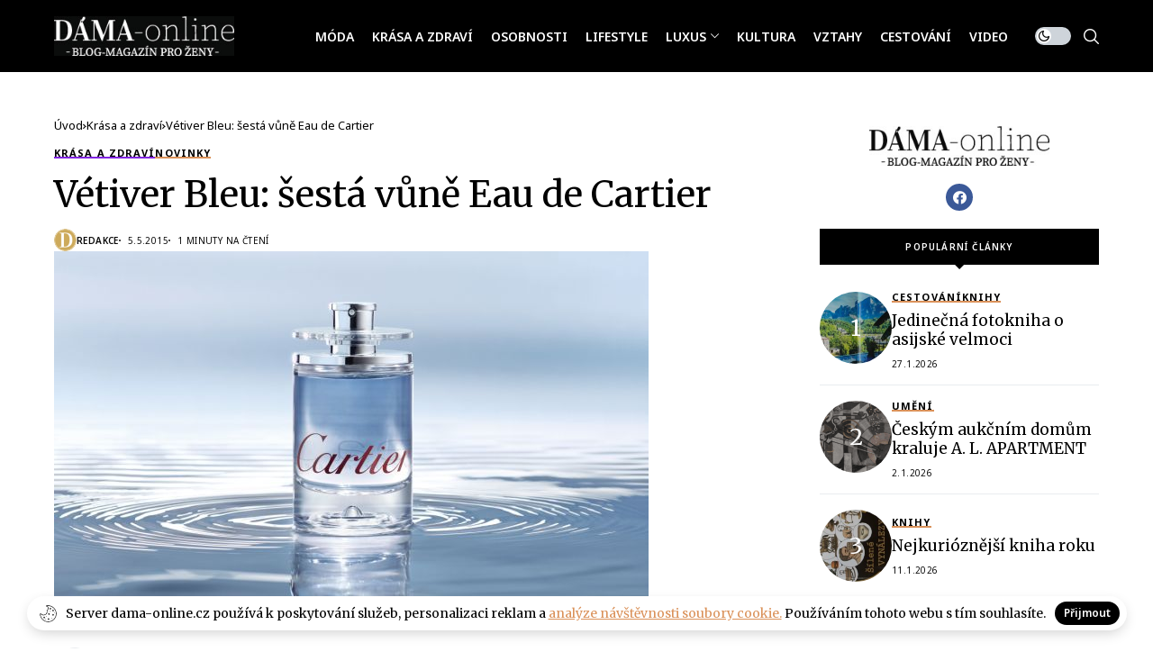

--- FILE ---
content_type: text/html; charset=UTF-8
request_url: https://dama-online.cz/2015/05/05/vetiver-bleu-sesta-vune-eau-de-cartier/
body_size: 27713
content:
<!DOCTYPE html>
<!--[if IE 9 ]><html class="ie ie9" lang="cs"><![endif]-->
   <html lang="cs">
      <head>
         <meta charset="UTF-8">
         <meta http-equiv="X-UA-Compatible" content="IE=edge">
         <meta name="viewport" content="width=device-width, initial-scale=1">
         <link rel="preconnect" href="https://fonts.gstatic.com" crossorigin><link rel="preload" as="style" onload="this.onload=null;this.rel='stylesheet'" id="wesper_fonts_url_preload" href="https://fonts.googleapis.com/css?family=Merriweather%3A400%7CMerriweather%3A400%7CNoto+Sans%3A600%2C%2C500%2C700%2C400%2C&amp;display=swap" crossorigin><noscript><link rel="stylesheet" href="https://fonts.googleapis.com/css?family=Merriweather%3A400%7CMerriweather%3A400%7CNoto+Sans%3A600%2C%2C500%2C700%2C400%2C&amp;display=swap"></noscript><link rel="profile" href="https://gmpg.org/xfn/11">
                  <meta name='robots' content='index, follow, max-image-preview:large, max-snippet:-1, max-video-preview:-1' />

	<!-- This site is optimized with the Yoast SEO Premium plugin v20.4 (Yoast SEO v22.0) - https://yoast.com/wordpress/plugins/seo/ -->
	<title>Vétiver Bleu: šestá vůně Eau de Cartier - DÁMA magazín</title>
	<meta name="description" content="Vétiver Bleu: šestá vůně Eau de Cartier - DÁMA magazín" />
	<link rel="canonical" href="https://dama-online.cz/2015/05/05/vetiver-bleu-sesta-vune-eau-de-cartier/" />
	<meta property="og:locale" content="cs_CZ" />
	<meta property="og:type" content="article" />
	<meta property="og:title" content="Vétiver Bleu: šestá vůně Eau de Cartier DÁMA magazín -" />
	<meta property="og:description" content="Vétiver Bleu: šestá vůně Eau de Cartier DÁMA magazín -" />
	<meta property="og:url" content="https://dama-online.cz/2015/05/05/vetiver-bleu-sesta-vune-eau-de-cartier/" />
	<meta property="og:site_name" content="DÁMA magazín" />
	<meta property="article:publisher" content="https://www.facebook.com/people/DMA-magazine/100077553735654/" />
	<meta property="article:published_time" content="2015-05-05T08:17:45+00:00" />
	<meta property="article:modified_time" content="2023-10-09T12:39:24+00:00" />
	<meta property="og:image" content="https://dama-online.cz/wp-content/uploads/2015/05/Cartier_Vetiver-Bleu_1.jpg" />
	<meta property="og:image:width" content="660" />
	<meta property="og:image:height" content="400" />
	<meta property="og:image:type" content="image/jpeg" />
	<meta name="author" content="Redakce" />
	<meta name="twitter:card" content="summary_large_image" />
	<meta name="twitter:label1" content="Napsal(a)" />
	<meta name="twitter:data1" content="Redakce" />
	<meta name="twitter:label2" content="Odhadovaná doba čtení" />
	<meta name="twitter:data2" content="1 minuta" />
	<script type="application/ld+json" class="yoast-schema-graph">{"@context":"https://schema.org","@graph":[{"@type":["Article","BlogPosting"],"@id":"https://dama-online.cz/2015/05/05/vetiver-bleu-sesta-vune-eau-de-cartier/#article","isPartOf":{"@id":"https://dama-online.cz/2015/05/05/vetiver-bleu-sesta-vune-eau-de-cartier/"},"author":{"name":"Redakce","@id":"https://dama-online.cz/#/schema/person/3479963e4a050e5743db4da8585daf37"},"headline":"Vétiver Bleu: šestá vůně Eau de Cartier","datePublished":"2015-05-05T08:17:45+00:00","dateModified":"2023-10-09T12:39:24+00:00","mainEntityOfPage":{"@id":"https://dama-online.cz/2015/05/05/vetiver-bleu-sesta-vune-eau-de-cartier/"},"wordCount":295,"publisher":{"@id":"https://dama-online.cz/#organization"},"image":{"@id":"https://dama-online.cz/2015/05/05/vetiver-bleu-sesta-vune-eau-de-cartier/#primaryimage"},"thumbnailUrl":"https://dama-online.cz/wp-content/uploads/2015/05/Cartier_Vetiver-Bleu_1.jpg","articleSection":["Krása a zdraví","Novinky"],"inLanguage":"cs"},{"@type":"WebPage","@id":"https://dama-online.cz/2015/05/05/vetiver-bleu-sesta-vune-eau-de-cartier/","url":"https://dama-online.cz/2015/05/05/vetiver-bleu-sesta-vune-eau-de-cartier/","name":"Vétiver Bleu: šestá vůně Eau de Cartier - DÁMA magazín","isPartOf":{"@id":"https://dama-online.cz/#website"},"primaryImageOfPage":{"@id":"https://dama-online.cz/2015/05/05/vetiver-bleu-sesta-vune-eau-de-cartier/#primaryimage"},"image":{"@id":"https://dama-online.cz/2015/05/05/vetiver-bleu-sesta-vune-eau-de-cartier/#primaryimage"},"thumbnailUrl":"https://dama-online.cz/wp-content/uploads/2015/05/Cartier_Vetiver-Bleu_1.jpg","datePublished":"2015-05-05T08:17:45+00:00","dateModified":"2023-10-09T12:39:24+00:00","description":"Vétiver Bleu: šestá vůně Eau de Cartier - DÁMA magazín","breadcrumb":{"@id":"https://dama-online.cz/2015/05/05/vetiver-bleu-sesta-vune-eau-de-cartier/#breadcrumb"},"inLanguage":"cs","potentialAction":[{"@type":"ReadAction","target":["https://dama-online.cz/2015/05/05/vetiver-bleu-sesta-vune-eau-de-cartier/"]}]},{"@type":"ImageObject","inLanguage":"cs","@id":"https://dama-online.cz/2015/05/05/vetiver-bleu-sesta-vune-eau-de-cartier/#primaryimage","url":"https://dama-online.cz/wp-content/uploads/2015/05/Cartier_Vetiver-Bleu_1.jpg","contentUrl":"https://dama-online.cz/wp-content/uploads/2015/05/Cartier_Vetiver-Bleu_1.jpg","width":660,"height":400},{"@type":"BreadcrumbList","@id":"https://dama-online.cz/2015/05/05/vetiver-bleu-sesta-vune-eau-de-cartier/#breadcrumb","itemListElement":[{"@type":"ListItem","position":1,"name":"Home","item":"https://dama-online.cz/"},{"@type":"ListItem","position":2,"name":"Vétiver Bleu: šestá vůně Eau de Cartier"}]},{"@type":"WebSite","@id":"https://dama-online.cz/#website","url":"https://dama-online.cz/","name":"DÁMA magazín","description":"Dama-online: Móda a Krása, Zdraví a Wellness, Osobnosti a Celebrity, Životní Styl, Luxusní Život, Kulturní Témata, Vztahy a Láska, Cestování a Dovolená, Video Obsah","publisher":{"@id":"https://dama-online.cz/#organization"},"alternateName":"Online Magazín: Móda, Krása a Zdraví, Osobnosti, Lifestyle, Luxus, Kultura, Vztahy, Cestování, Video","potentialAction":[{"@type":"SearchAction","target":{"@type":"EntryPoint","urlTemplate":"https://dama-online.cz/?s={search_term_string}"},"query-input":"required name=search_term_string"}],"inLanguage":"cs"},{"@type":"Organization","@id":"https://dama-online.cz/#organization","name":"DÁMA magazín","url":"https://dama-online.cz/","logo":{"@type":"ImageObject","inLanguage":"cs","@id":"https://dama-online.cz/#/schema/logo/image/","url":"https://dama-online.cz/wp-content/uploads/2023/09/cropped-cropped-android-chrome-512x512-1.png","contentUrl":"https://dama-online.cz/wp-content/uploads/2023/09/cropped-cropped-android-chrome-512x512-1.png","width":512,"height":511,"caption":"DÁMA magazín"},"image":{"@id":"https://dama-online.cz/#/schema/logo/image/"},"sameAs":["https://www.facebook.com/people/DMA-magazine/100077553735654/"]},{"@type":"Person","@id":"https://dama-online.cz/#/schema/person/3479963e4a050e5743db4da8585daf37","name":"Redakce","image":{"@type":"ImageObject","inLanguage":"cs","@id":"https://dama-online.cz/#/schema/person/image/","url":"https://dama-online.cz/wp-content/uploads/2023/10/cropped-d-redaktor.png","contentUrl":"https://dama-online.cz/wp-content/uploads/2023/10/cropped-d-redaktor.png","caption":"Redakce"},"sameAs":["https://dama-online.cz"],"url":"https://dama-online.cz/author/redakce/"}]}</script>
	<!-- / Yoast SEO Premium plugin. -->


<link rel='dns-prefetch' href='//fonts.googleapis.com' />
<link rel="alternate" type="application/rss+xml" title="DÁMA magazín &raquo; RSS zdroj" href="https://dama-online.cz/feed/" />
<link rel="alternate" type="application/rss+xml" title="DÁMA magazín &raquo; RSS komentářů" href="https://dama-online.cz/comments/feed/" />
<script>
window._wpemojiSettings = {"baseUrl":"https:\/\/s.w.org\/images\/core\/emoji\/14.0.0\/72x72\/","ext":".png","svgUrl":"https:\/\/s.w.org\/images\/core\/emoji\/14.0.0\/svg\/","svgExt":".svg","source":{"concatemoji":"https:\/\/dama-online.cz\/wp-includes\/js\/wp-emoji-release.min.js?ver=6ad61f62c75fec118b7f1537267e680c"}};
/*! This file is auto-generated */
!function(i,n){var o,s,e;function c(e){try{var t={supportTests:e,timestamp:(new Date).valueOf()};sessionStorage.setItem(o,JSON.stringify(t))}catch(e){}}function p(e,t,n){e.clearRect(0,0,e.canvas.width,e.canvas.height),e.fillText(t,0,0);var t=new Uint32Array(e.getImageData(0,0,e.canvas.width,e.canvas.height).data),r=(e.clearRect(0,0,e.canvas.width,e.canvas.height),e.fillText(n,0,0),new Uint32Array(e.getImageData(0,0,e.canvas.width,e.canvas.height).data));return t.every(function(e,t){return e===r[t]})}function u(e,t,n){switch(t){case"flag":return n(e,"\ud83c\udff3\ufe0f\u200d\u26a7\ufe0f","\ud83c\udff3\ufe0f\u200b\u26a7\ufe0f")?!1:!n(e,"\ud83c\uddfa\ud83c\uddf3","\ud83c\uddfa\u200b\ud83c\uddf3")&&!n(e,"\ud83c\udff4\udb40\udc67\udb40\udc62\udb40\udc65\udb40\udc6e\udb40\udc67\udb40\udc7f","\ud83c\udff4\u200b\udb40\udc67\u200b\udb40\udc62\u200b\udb40\udc65\u200b\udb40\udc6e\u200b\udb40\udc67\u200b\udb40\udc7f");case"emoji":return!n(e,"\ud83e\udef1\ud83c\udffb\u200d\ud83e\udef2\ud83c\udfff","\ud83e\udef1\ud83c\udffb\u200b\ud83e\udef2\ud83c\udfff")}return!1}function f(e,t,n){var r="undefined"!=typeof WorkerGlobalScope&&self instanceof WorkerGlobalScope?new OffscreenCanvas(300,150):i.createElement("canvas"),a=r.getContext("2d",{willReadFrequently:!0}),o=(a.textBaseline="top",a.font="600 32px Arial",{});return e.forEach(function(e){o[e]=t(a,e,n)}),o}function t(e){var t=i.createElement("script");t.src=e,t.defer=!0,i.head.appendChild(t)}"undefined"!=typeof Promise&&(o="wpEmojiSettingsSupports",s=["flag","emoji"],n.supports={everything:!0,everythingExceptFlag:!0},e=new Promise(function(e){i.addEventListener("DOMContentLoaded",e,{once:!0})}),new Promise(function(t){var n=function(){try{var e=JSON.parse(sessionStorage.getItem(o));if("object"==typeof e&&"number"==typeof e.timestamp&&(new Date).valueOf()<e.timestamp+604800&&"object"==typeof e.supportTests)return e.supportTests}catch(e){}return null}();if(!n){if("undefined"!=typeof Worker&&"undefined"!=typeof OffscreenCanvas&&"undefined"!=typeof URL&&URL.createObjectURL&&"undefined"!=typeof Blob)try{var e="postMessage("+f.toString()+"("+[JSON.stringify(s),u.toString(),p.toString()].join(",")+"));",r=new Blob([e],{type:"text/javascript"}),a=new Worker(URL.createObjectURL(r),{name:"wpTestEmojiSupports"});return void(a.onmessage=function(e){c(n=e.data),a.terminate(),t(n)})}catch(e){}c(n=f(s,u,p))}t(n)}).then(function(e){for(var t in e)n.supports[t]=e[t],n.supports.everything=n.supports.everything&&n.supports[t],"flag"!==t&&(n.supports.everythingExceptFlag=n.supports.everythingExceptFlag&&n.supports[t]);n.supports.everythingExceptFlag=n.supports.everythingExceptFlag&&!n.supports.flag,n.DOMReady=!1,n.readyCallback=function(){n.DOMReady=!0}}).then(function(){return e}).then(function(){var e;n.supports.everything||(n.readyCallback(),(e=n.source||{}).concatemoji?t(e.concatemoji):e.wpemoji&&e.twemoji&&(t(e.twemoji),t(e.wpemoji)))}))}((window,document),window._wpemojiSettings);
</script>
<style type="text/css">
</style><style id='wp-emoji-styles-inline-css'>

	img.wp-smiley, img.emoji {
		display: inline !important;
		border: none !important;
		box-shadow: none !important;
		height: 1em !important;
		width: 1em !important;
		margin: 0 0.07em !important;
		vertical-align: -0.1em !important;
		background: none !important;
		padding: 0 !important;
	}
</style>
<link rel='stylesheet' id='wp-block-library-css' href='https://dama-online.cz/wp-includes/css/dist/block-library/style.min.css?ver=6ad61f62c75fec118b7f1537267e680c' media='all' />
<style id='wp-block-library-theme-inline-css'>
.wp-block-audio figcaption{color:#555;font-size:13px;text-align:center}.is-dark-theme .wp-block-audio figcaption{color:hsla(0,0%,100%,.65)}.wp-block-audio{margin:0 0 1em}.wp-block-code{border:1px solid #ccc;border-radius:4px;font-family:Menlo,Consolas,monaco,monospace;padding:.8em 1em}.wp-block-embed figcaption{color:#555;font-size:13px;text-align:center}.is-dark-theme .wp-block-embed figcaption{color:hsla(0,0%,100%,.65)}.wp-block-embed{margin:0 0 1em}.blocks-gallery-caption{color:#555;font-size:13px;text-align:center}.is-dark-theme .blocks-gallery-caption{color:hsla(0,0%,100%,.65)}.wp-block-image figcaption{color:#555;font-size:13px;text-align:center}.is-dark-theme .wp-block-image figcaption{color:hsla(0,0%,100%,.65)}.wp-block-image{margin:0 0 1em}.wp-block-pullquote{border-bottom:4px solid;border-top:4px solid;color:currentColor;margin-bottom:1.75em}.wp-block-pullquote cite,.wp-block-pullquote footer,.wp-block-pullquote__citation{color:currentColor;font-size:.8125em;font-style:normal;text-transform:uppercase}.wp-block-quote{border-left:.25em solid;margin:0 0 1.75em;padding-left:1em}.wp-block-quote cite,.wp-block-quote footer{color:currentColor;font-size:.8125em;font-style:normal;position:relative}.wp-block-quote.has-text-align-right{border-left:none;border-right:.25em solid;padding-left:0;padding-right:1em}.wp-block-quote.has-text-align-center{border:none;padding-left:0}.wp-block-quote.is-large,.wp-block-quote.is-style-large,.wp-block-quote.is-style-plain{border:none}.wp-block-search .wp-block-search__label{font-weight:700}.wp-block-search__button{border:1px solid #ccc;padding:.375em .625em}:where(.wp-block-group.has-background){padding:1.25em 2.375em}.wp-block-separator.has-css-opacity{opacity:.4}.wp-block-separator{border:none;border-bottom:2px solid;margin-left:auto;margin-right:auto}.wp-block-separator.has-alpha-channel-opacity{opacity:1}.wp-block-separator:not(.is-style-wide):not(.is-style-dots){width:100px}.wp-block-separator.has-background:not(.is-style-dots){border-bottom:none;height:1px}.wp-block-separator.has-background:not(.is-style-wide):not(.is-style-dots){height:2px}.wp-block-table{margin:0 0 1em}.wp-block-table td,.wp-block-table th{word-break:normal}.wp-block-table figcaption{color:#555;font-size:13px;text-align:center}.is-dark-theme .wp-block-table figcaption{color:hsla(0,0%,100%,.65)}.wp-block-video figcaption{color:#555;font-size:13px;text-align:center}.is-dark-theme .wp-block-video figcaption{color:hsla(0,0%,100%,.65)}.wp-block-video{margin:0 0 1em}.wp-block-template-part.has-background{margin-bottom:0;margin-top:0;padding:1.25em 2.375em}
</style>
<style id='classic-theme-styles-inline-css'>
/*! This file is auto-generated */
.wp-block-button__link{color:#fff;background-color:#32373c;border-radius:9999px;box-shadow:none;text-decoration:none;padding:calc(.667em + 2px) calc(1.333em + 2px);font-size:1.125em}.wp-block-file__button{background:#32373c;color:#fff;text-decoration:none}
</style>
<style id='global-styles-inline-css'>
body{--wp--preset--color--black: #000000;--wp--preset--color--cyan-bluish-gray: #abb8c3;--wp--preset--color--white: #ffffff;--wp--preset--color--pale-pink: #f78da7;--wp--preset--color--vivid-red: #cf2e2e;--wp--preset--color--luminous-vivid-orange: #ff6900;--wp--preset--color--luminous-vivid-amber: #fcb900;--wp--preset--color--light-green-cyan: #7bdcb5;--wp--preset--color--vivid-green-cyan: #00d084;--wp--preset--color--pale-cyan-blue: #8ed1fc;--wp--preset--color--vivid-cyan-blue: #0693e3;--wp--preset--color--vivid-purple: #9b51e0;--wp--preset--gradient--vivid-cyan-blue-to-vivid-purple: linear-gradient(135deg,rgba(6,147,227,1) 0%,rgb(155,81,224) 100%);--wp--preset--gradient--light-green-cyan-to-vivid-green-cyan: linear-gradient(135deg,rgb(122,220,180) 0%,rgb(0,208,130) 100%);--wp--preset--gradient--luminous-vivid-amber-to-luminous-vivid-orange: linear-gradient(135deg,rgba(252,185,0,1) 0%,rgba(255,105,0,1) 100%);--wp--preset--gradient--luminous-vivid-orange-to-vivid-red: linear-gradient(135deg,rgba(255,105,0,1) 0%,rgb(207,46,46) 100%);--wp--preset--gradient--very-light-gray-to-cyan-bluish-gray: linear-gradient(135deg,rgb(238,238,238) 0%,rgb(169,184,195) 100%);--wp--preset--gradient--cool-to-warm-spectrum: linear-gradient(135deg,rgb(74,234,220) 0%,rgb(151,120,209) 20%,rgb(207,42,186) 40%,rgb(238,44,130) 60%,rgb(251,105,98) 80%,rgb(254,248,76) 100%);--wp--preset--gradient--blush-light-purple: linear-gradient(135deg,rgb(255,206,236) 0%,rgb(152,150,240) 100%);--wp--preset--gradient--blush-bordeaux: linear-gradient(135deg,rgb(254,205,165) 0%,rgb(254,45,45) 50%,rgb(107,0,62) 100%);--wp--preset--gradient--luminous-dusk: linear-gradient(135deg,rgb(255,203,112) 0%,rgb(199,81,192) 50%,rgb(65,88,208) 100%);--wp--preset--gradient--pale-ocean: linear-gradient(135deg,rgb(255,245,203) 0%,rgb(182,227,212) 50%,rgb(51,167,181) 100%);--wp--preset--gradient--electric-grass: linear-gradient(135deg,rgb(202,248,128) 0%,rgb(113,206,126) 100%);--wp--preset--gradient--midnight: linear-gradient(135deg,rgb(2,3,129) 0%,rgb(40,116,252) 100%);--wp--preset--font-size--small: 13px;--wp--preset--font-size--medium: 20px;--wp--preset--font-size--large: 36px;--wp--preset--font-size--x-large: 42px;--wp--preset--spacing--20: 0.44rem;--wp--preset--spacing--30: 0.67rem;--wp--preset--spacing--40: 1rem;--wp--preset--spacing--50: 1.5rem;--wp--preset--spacing--60: 2.25rem;--wp--preset--spacing--70: 3.38rem;--wp--preset--spacing--80: 5.06rem;--wp--preset--shadow--natural: 6px 6px 9px rgba(0, 0, 0, 0.2);--wp--preset--shadow--deep: 12px 12px 50px rgba(0, 0, 0, 0.4);--wp--preset--shadow--sharp: 6px 6px 0px rgba(0, 0, 0, 0.2);--wp--preset--shadow--outlined: 6px 6px 0px -3px rgba(255, 255, 255, 1), 6px 6px rgba(0, 0, 0, 1);--wp--preset--shadow--crisp: 6px 6px 0px rgba(0, 0, 0, 1);}:where(.is-layout-flex){gap: 0.5em;}:where(.is-layout-grid){gap: 0.5em;}body .is-layout-flow > .alignleft{float: left;margin-inline-start: 0;margin-inline-end: 2em;}body .is-layout-flow > .alignright{float: right;margin-inline-start: 2em;margin-inline-end: 0;}body .is-layout-flow > .aligncenter{margin-left: auto !important;margin-right: auto !important;}body .is-layout-constrained > .alignleft{float: left;margin-inline-start: 0;margin-inline-end: 2em;}body .is-layout-constrained > .alignright{float: right;margin-inline-start: 2em;margin-inline-end: 0;}body .is-layout-constrained > .aligncenter{margin-left: auto !important;margin-right: auto !important;}body .is-layout-constrained > :where(:not(.alignleft):not(.alignright):not(.alignfull)){max-width: var(--wp--style--global--content-size);margin-left: auto !important;margin-right: auto !important;}body .is-layout-constrained > .alignwide{max-width: var(--wp--style--global--wide-size);}body .is-layout-flex{display: flex;}body .is-layout-flex{flex-wrap: wrap;align-items: center;}body .is-layout-flex > *{margin: 0;}body .is-layout-grid{display: grid;}body .is-layout-grid > *{margin: 0;}:where(.wp-block-columns.is-layout-flex){gap: 2em;}:where(.wp-block-columns.is-layout-grid){gap: 2em;}:where(.wp-block-post-template.is-layout-flex){gap: 1.25em;}:where(.wp-block-post-template.is-layout-grid){gap: 1.25em;}.has-black-color{color: var(--wp--preset--color--black) !important;}.has-cyan-bluish-gray-color{color: var(--wp--preset--color--cyan-bluish-gray) !important;}.has-white-color{color: var(--wp--preset--color--white) !important;}.has-pale-pink-color{color: var(--wp--preset--color--pale-pink) !important;}.has-vivid-red-color{color: var(--wp--preset--color--vivid-red) !important;}.has-luminous-vivid-orange-color{color: var(--wp--preset--color--luminous-vivid-orange) !important;}.has-luminous-vivid-amber-color{color: var(--wp--preset--color--luminous-vivid-amber) !important;}.has-light-green-cyan-color{color: var(--wp--preset--color--light-green-cyan) !important;}.has-vivid-green-cyan-color{color: var(--wp--preset--color--vivid-green-cyan) !important;}.has-pale-cyan-blue-color{color: var(--wp--preset--color--pale-cyan-blue) !important;}.has-vivid-cyan-blue-color{color: var(--wp--preset--color--vivid-cyan-blue) !important;}.has-vivid-purple-color{color: var(--wp--preset--color--vivid-purple) !important;}.has-black-background-color{background-color: var(--wp--preset--color--black) !important;}.has-cyan-bluish-gray-background-color{background-color: var(--wp--preset--color--cyan-bluish-gray) !important;}.has-white-background-color{background-color: var(--wp--preset--color--white) !important;}.has-pale-pink-background-color{background-color: var(--wp--preset--color--pale-pink) !important;}.has-vivid-red-background-color{background-color: var(--wp--preset--color--vivid-red) !important;}.has-luminous-vivid-orange-background-color{background-color: var(--wp--preset--color--luminous-vivid-orange) !important;}.has-luminous-vivid-amber-background-color{background-color: var(--wp--preset--color--luminous-vivid-amber) !important;}.has-light-green-cyan-background-color{background-color: var(--wp--preset--color--light-green-cyan) !important;}.has-vivid-green-cyan-background-color{background-color: var(--wp--preset--color--vivid-green-cyan) !important;}.has-pale-cyan-blue-background-color{background-color: var(--wp--preset--color--pale-cyan-blue) !important;}.has-vivid-cyan-blue-background-color{background-color: var(--wp--preset--color--vivid-cyan-blue) !important;}.has-vivid-purple-background-color{background-color: var(--wp--preset--color--vivid-purple) !important;}.has-black-border-color{border-color: var(--wp--preset--color--black) !important;}.has-cyan-bluish-gray-border-color{border-color: var(--wp--preset--color--cyan-bluish-gray) !important;}.has-white-border-color{border-color: var(--wp--preset--color--white) !important;}.has-pale-pink-border-color{border-color: var(--wp--preset--color--pale-pink) !important;}.has-vivid-red-border-color{border-color: var(--wp--preset--color--vivid-red) !important;}.has-luminous-vivid-orange-border-color{border-color: var(--wp--preset--color--luminous-vivid-orange) !important;}.has-luminous-vivid-amber-border-color{border-color: var(--wp--preset--color--luminous-vivid-amber) !important;}.has-light-green-cyan-border-color{border-color: var(--wp--preset--color--light-green-cyan) !important;}.has-vivid-green-cyan-border-color{border-color: var(--wp--preset--color--vivid-green-cyan) !important;}.has-pale-cyan-blue-border-color{border-color: var(--wp--preset--color--pale-cyan-blue) !important;}.has-vivid-cyan-blue-border-color{border-color: var(--wp--preset--color--vivid-cyan-blue) !important;}.has-vivid-purple-border-color{border-color: var(--wp--preset--color--vivid-purple) !important;}.has-vivid-cyan-blue-to-vivid-purple-gradient-background{background: var(--wp--preset--gradient--vivid-cyan-blue-to-vivid-purple) !important;}.has-light-green-cyan-to-vivid-green-cyan-gradient-background{background: var(--wp--preset--gradient--light-green-cyan-to-vivid-green-cyan) !important;}.has-luminous-vivid-amber-to-luminous-vivid-orange-gradient-background{background: var(--wp--preset--gradient--luminous-vivid-amber-to-luminous-vivid-orange) !important;}.has-luminous-vivid-orange-to-vivid-red-gradient-background{background: var(--wp--preset--gradient--luminous-vivid-orange-to-vivid-red) !important;}.has-very-light-gray-to-cyan-bluish-gray-gradient-background{background: var(--wp--preset--gradient--very-light-gray-to-cyan-bluish-gray) !important;}.has-cool-to-warm-spectrum-gradient-background{background: var(--wp--preset--gradient--cool-to-warm-spectrum) !important;}.has-blush-light-purple-gradient-background{background: var(--wp--preset--gradient--blush-light-purple) !important;}.has-blush-bordeaux-gradient-background{background: var(--wp--preset--gradient--blush-bordeaux) !important;}.has-luminous-dusk-gradient-background{background: var(--wp--preset--gradient--luminous-dusk) !important;}.has-pale-ocean-gradient-background{background: var(--wp--preset--gradient--pale-ocean) !important;}.has-electric-grass-gradient-background{background: var(--wp--preset--gradient--electric-grass) !important;}.has-midnight-gradient-background{background: var(--wp--preset--gradient--midnight) !important;}.has-small-font-size{font-size: var(--wp--preset--font-size--small) !important;}.has-medium-font-size{font-size: var(--wp--preset--font-size--medium) !important;}.has-large-font-size{font-size: var(--wp--preset--font-size--large) !important;}.has-x-large-font-size{font-size: var(--wp--preset--font-size--x-large) !important;}
.wp-block-navigation a:where(:not(.wp-element-button)){color: inherit;}
:where(.wp-block-post-template.is-layout-flex){gap: 1.25em;}:where(.wp-block-post-template.is-layout-grid){gap: 1.25em;}
:where(.wp-block-columns.is-layout-flex){gap: 2em;}:where(.wp-block-columns.is-layout-grid){gap: 2em;}
.wp-block-pullquote{font-size: 1.5em;line-height: 1.6;}
</style>
<link rel='stylesheet' id='contact-form-7-css' href='https://dama-online.cz/wp-content/plugins/contact-form-7/includes/css/styles.css?ver=5.8.7' media='all' />

<link rel='stylesheet' id='wesper_layout-css' href='https://dama-online.cz/wp-content/themes/wesper/css/layout.css?ver=1.1.1' media='all' />
<link rel='stylesheet' id='wesper_style-css' href='https://dama-online.cz/wp-content/themes/wesper/style.css?ver=1.1.1' media='all' />
<style id='wesper_style-inline-css'>
body.options_dark_skin{ --jl-logo-txt-color: #fff; --jl-logo-txt-side-color: #fff; --jl-logo-txt-foot-color: #fff; --jl-main-color: #da9159; --jl-bg-color: #111; --jl-txt-color: #FFF; --jl-btn-bg: #454545; --jl-comment-btn-link: #454545; --jl-comment-btn-linkc: #FFF; --jl-menu-bg: #111; --jl-menu-line-color: #ffffff26; --jl-menu-color: #FFF; --jl-sub-bg-color: #222; --jl-sub-menu-color: #FFF; --jl-sub-line-color: #464646; --jl-topbar-bg: #000; --jl-topbar-color: #FFF; --jl-logo-bg: #111; --jl-logo-color: #FFF; --jl-single-color: #FFF; --jl-single-link-color: #da9159; --jl-single-link-hcolor: #da9159; --jl-except-color: #ddd; --jl-meta-color: #ddd; --jl-post-line-color: #49494b; --jl-author-bg: #454545; --jl-foot-bg: #000; --jl-foot-color: #a8a8aa; --jl-foot-link: #ffffff; --jl-foot-hlink: #da9159; --jl-foot-head: #FFF; --jl-foot-line: #000000; } body{ --jl-logo-size: 33px; --jl-logo-size-mob: 30px; --jl-logo-txt-color: #000; --jl-logo-txt-side-color: #000; --jl-logo-txt-foot-color: #fff; --jl-main-width: 1200px; --jl-main-color: #da9159; --jl-bg-color: #FFF; --jl-txt-color: #000; --jl-txt-light: #FFF; --jl-btn-bg: #000; --jl-comment-btn-link: #F1F1F1; --jl-comment-btn-linkc: #000; --jl-desc-light: #ddd; --jl-meta-light: #bbb; --jl-button-radius: 0.1em; --jl-load-more-radius: 100px; --jl-load-more-width: 290px; --jl-load-more-height: 48px; --jl-menu-bg: #000000; --jl-menu-line-color: #eeedeb; --jl-menu-color: #ffffff; --jl-sub-bg-color: #ffffff; --jl-sub-menu-color: #000000; --jl-sub-line-color: #464646; --jl-topbar-bg: #000; --jl-topbar-color: #FFF; --jl-topbar-height: 0px; --jl-topbar-size: 13px; --jl-logo-bg: #FFF; --jl-logo-color: #000; --jl-single-title-size: 40px; --jl-single-color: #676767; --jl-single-link-color: #da9159; --jl-single-link-hcolor: #da9159; --jl-except-color: #666; --jl-meta-color: #0a0a0a; --jl-post-line-color: #e9ecef; --jl-author-bg: #f8f7f5; --jl-post-related-size: 20px; --jl-foot-bg: #000000; --jl-foot-color: #a8a8aa; --jl-foot-link: #ffffff; --jl-foot-hlink: #da9159; --jl-foot-head: #FFF; --jl-foot-line: #000000; --jl-foot-menu-col: 2; --jl-foot-title-size: 16px; --jl-foot-font-size: 15px; --jl-foot-copyright: 13px; --jl-foot-menu-size: 13px; --jl-body-font: Merriweather; --jl-body-font-size: 14px; --jl-body-font-weight: 400; --jl-body-line-height: 1.5; --jl-logo-width: 200px; --jl-m-logo-width: 200px; --jl-s-logo-width: 185px; --jl-fot-logo-width: 230px; --jl-title-font: Merriweather; --jl-title-font-weight: 400; --jl-title-transform: none; --jl-title-space: 0em; --jl-title-line-height: 1.27; --jl-content-font-size: 15px; --jl-content-line-height: 2; --jl-sec-topbar-height: 0px; --jl-sec-menu-height: 80px; --jl-sec-logo-height: 120px; --jl-menu-font: Noto Sans; --jl-menu-font-size: 14px; --jl-menu-font-weight: 600; --jl-menu-transform: uppercase; --jl-menu-space: 0em; --jl-spacing-menu: 20px; --jl-submenu-font-size: 12px; --jl-submenu-font-weight: 500; --jl-submenu-transform: uppercase; --jl-submenu-space: 0em; --jl-cat-font-size: 11px; --jl-cat-font-weight: 700; --jl-cat-font-space: .1em; --jl-cat-transform: uppercase; --jl-meta-font-size: 10px; --jl-meta-font-weight: 400; --jl-meta-a-font-weight: 600; --jl-meta-font-space: .04em; --jl-meta-transform: uppercase; --jl-button-font-size: 11px; --jl-button-font-weight: 600; --jl-button-transform: uppercase; --jl-button-space: 0.02em; --jl-loadmore-font-size: 11px; --jl-loadmore-font-weight: 600; --jl-loadmore-transform: uppercase; --jl-loadmore-space: 0.1em; --jl-border-rounded: 0px; --jl-top-rounded: 60px; --jl-cookie-des-size: 14px; --jl-cookie-btn-size: 12px; --jl-cookie-btn-space: 0em; --jl-cookie-btn-transform: capitalize; --jl-widget-fsize: 18px; --jl-widget-space: 0em; --jl-widget-transform: capitalize; } .jlac_smseah.active_search_box{ overflow: unset; } .jlac_smseah.active_search_box .search_header_wrapper .jli-search:before{ font-family: "jl_font" !important; content: "\e906" !important; } .jl_shwp{ display: flex; height: 100%; } .search_header_wrapper.search_form_menu_personal_click{ position: relative; } .jl_ajse{ position: absolute !important; background: var(--jl-sub-bg-color); width: 350px; top: 100% !important; right: 0px; left: auto; padding: 10px 25px; height: unset; box-shadow: 0px 32px 64px -16px rgb(0 0 0 / 16%); } .jl_ajse .searchform_theme{ padding: 0px; float: none !important; position: unset; transform: unset; display: flex; align-items: center; justify-content: space-between; } .jl_ajse .jl_search_head{ display: flex; flex-direction: column; } .jl_ajse.search_form_menu_personal .searchform_theme .search_btn{ float: none; border: 0px !important; height: 30px; font-size: 14px; color: var(--jl-sub-menu-color) !important; } .jl_ajse .jl_shnone{ font-size: 14px; margin: 0px; } .jl_ajse.search_form_menu_personal .searchform_theme .search_btn::-webkit-input-placeholder{ color: var(--jl-sub-menu-color) !important; } .jl_ajse.search_form_menu_personal .searchform_theme .search_btn::-moz-placeholder{ color: var(--jl-sub-menu-color) !important; } .jl_ajse.search_form_menu_personal .searchform_theme .search_btn:-ms-input-placeholder{ color: var(--jl-sub-menu-color) !important; } .jl_ajse.search_form_menu_personal .searchform_theme .search_btn:-moz-placeholder{ color: var(--jl-sub-menu-color) !important; } .jl_ajse .searchform_theme .button{ height: 30px; position: unset; padding: 0px 5px !important; width: auto; } .jlc-hmain-w.jl_base_menu .jl_ajse .searchform_theme .button i.jli-search, .jlc-stick-main-w .jl_ajse .searchform_theme .button i.jli-search{ color: var(--jl-sub-menu-color) !important; font-size: 14px; } .jl_ajse .jl_search_wrap_li{ --jl-img-space: 10px; --jl-img-w: 100px; --jl-img-h: 80px; --jl-h-align: left; --jl-t-size: 14px; --jl-txt-color: var(--jl-sub-menu-color) !important; --jl-meta-color: var(--jl-sub-menu-color) !important; --jlrow-gap: 15px; --jl-post-line-color: transparent; } .jl_ajse .jl_search_wrap_li .jl-donut-front{ top: 0px; right: 0px; } .jl_ajse .jl_search_wrap_li .jl_grid_wrap_f{ width: 100%; display: grid; overflow: hidden; grid-template-columns: repeat(1,minmax(0,1fr)); grid-row-gap: var(--jlrow-gap); border-top: 1px solid var(--jl-sub-line-color); padding-top: 20px; margin-top: 10px; margin-bottom: 15px; } .jl_ajse .jl_post_meta{ opacity: .5; font-size: 10px; } .jl_ajse .jl_post_meta .jl_author_img_w, .jl_ajse .jl_post_meta .post-date:before{ display: none; } .jl_item_bread i{font-size: inherit;} .logo_link, .logo_link:hover{ font-family: var(--jl-title-font); font-weight: var(--jl-title-font-weight); text-transform: var(--jl-title-transform); letter-spacing: var(--jl-title-space); line-height: var(--jl-title-line-height); font-size: var(--jl-logo-size); color: var(--jl-logo-txt-color); } @media only screen and (max-width: 767px) { .logo_link, .logo_link:hover{ font-size: var(--jl-logo-size-mob); } } .logo_link > h1, .logo_link > span{ font-size: inherit; color: var(--jl-logo-txt-color); } .jl_mobile_nav_inner .logo_link, .jl_mobile_nav_inner .logo_link:hover{ color: var(--jl-logo-txt-side-color); } .jl_ft_cw .logo_link, .jl_ft_cw .logo_link:hover{ color: var(--jl-logo-txt-foot-color); } .jl_content p{ font-size: var(--jl-content-font-size); line-height: var(--jl-content-line-height); } .jl_pl_fs{ display: none;}     .jl_nav_stick.menu-invisible.menu-detached .jl_r_menu{ -moz-transform: translateY(0%); -ms-transform: translateY(0%); -webkit-transform: translateY(0%); transform: translateY(0%); }     .jl_sticky_fixed .jl-sb-w .jl-sb-in, .jl_sticky_fixed .jl-sticky > *, .menu-detached .jl_sidebar_w, .jl_sticky_fixed .post_sw .post_s{ top: calc(var(--jl-sec-menu-height) + 50px) !important; } .navigation_wrapper .jl_main_menu > .menu-item:hover > a .jl_mblt, .navigation_wrapper .jl_main_menu > .current-menu-ancestor > a .jl_mblt, .navigation_wrapper .jl_main_menu > .current-menu-item > a .jl_mblt, .navigation_wrapper .jl_main_menu > .is-current-sub > a .jl_mblt{ background-size: 100% 3px !important; } .navigation_wrapper .jl_main_menu > .menu-item > a .jl_mblt{ background-image: linear-gradient(90deg,#da9159 0,#da9159 94%); background-size: 0 3px; } .jlc-container{max-width: 1200px;} .jl_sli_in .jl_sli_fb{order: 1;} .jl_sli_in .jl_sli_tw{order: 2;} .jl_sli_in .jl_sli_pi{order: 3;} .jl_sli_in .jl_sli_din{order: 4;} .jl_sli_in .jl_sli_wapp{order: 5;} .jl_sli_in .jl_sli_tele{order: 6;} .jl_sli_in .jl_sli_tumblr{order: 7;} .jl_sli_in .jl_sli_line{order: 7;} .jl_sli_in .jl_sli_mil{order: 7;}  .post_sw .jl_sli_in .jl_sli_tele{display: none !important;}  .post_sw .jl_sli_in .jl_sli_tumblr{display: none !important;} .post_sw .jl_sli_in .jl_sli_line{display: none !important;}  .post_sw .jl_sli_in .jl_sli_mil{display: none !important;}  .jl_sfoot .jl_sli_in .jl_sli_pi{display: none !important;} .jl_sfoot .jl_sli_in .jl_sli_din{display: none !important;} .jl_sfoot .jl_sli_in .jl_sli_tumblr{display: none !important;} .jl_sfoot .jl_sli_in .jl_sli_line{display: none !important;} .logo_small_wrapper_table .logo_small_wrapper a .jl_logo_w { position: absolute;top: 0px;left: 0px;opacity: 0; } .logo_small_wrapper_table .logo_small_wrapper .logo_link img{ max-width: var(--jl-logo-width); } .jl_sleft_side .jl_smmain_side{ order: 1; padding-left: 20px; padding-right: 30px; } .jl_sleft_side .jl_smmain_con{ order: 2; } .jl_rd_wrap{ top: 0; } .jl_rd_read{ height: 3px; background-color: #da9159; background-image: linear-gradient(to right, #da9159 0%, #da9159 100%); } .jl_view_none{display: none;} .jl_sifea_img, .jl_smmain_w .swiper-slide-inner{ border-radius: var(--jl-border-rounded); overflow: hidden; } .jl_shead_mix12 .jl_ov_layout, .jl_shead_mix10 .jl_ov_layout, .jl_shead_mix9 .jl_ov_layout{ border-radius: 0px; } .cat-item-108 span{background: #8224e3}.jl_cat_cid_108 .jl_cm_count{background: #8224e3 !important;}.jl_cat_opt4 .jl_cat_opt_w.jl_cat_cid_108{background: #8224e3 !important;}.jl_cat_txt.jl_cat108:before{background: #8224e3;}.jl_cat_lbl.jl_cat108{background: #8224e3;}.cat-item-57 span{background: #bbc63d}.jl_cat_cid_57 .jl_cm_count{background: #bbc63d !important;}.jl_cat_opt4 .jl_cat_opt_w.jl_cat_cid_57{background: #bbc63d !important;}.jl_cat_txt.jl_cat57:before{background: #bbc63d;}.jl_cat_lbl.jl_cat57{background: #bbc63d;}.cat-item-63 span{background: #eaa504}.jl_cat_cid_63 .jl_cm_count{background: #eaa504 !important;}.jl_cat_opt4 .jl_cat_opt_w.jl_cat_cid_63{background: #eaa504 !important;}.jl_cat_txt.jl_cat63:before{background: #eaa504;}.jl_cat_lbl.jl_cat63{background: #eaa504;}.cat-item-38 span{background: #4133dd}.jl_cat_cid_38 .jl_cm_count{background: #4133dd !important;}.jl_cat_opt4 .jl_cat_opt_w.jl_cat_cid_38{background: #4133dd !important;}.jl_cat_txt.jl_cat38:before{background: #4133dd;}.jl_cat_lbl.jl_cat38{background: #4133dd;}.cat-item-74 span{background: #1f1fe2}.jl_cat_cid_74 .jl_cm_count{background: #1f1fe2 !important;}.jl_cat_opt4 .jl_cat_opt_w.jl_cat_cid_74{background: #1f1fe2 !important;}.jl_cat_txt.jl_cat74:before{background: #1f1fe2;}.jl_cat_lbl.jl_cat74{background: #1f1fe2;}.cat-item-5 span{background: #8224e3}.jl_cat_cid_5 .jl_cm_count{background: #8224e3 !important;}.jl_cat_opt4 .jl_cat_opt_w.jl_cat_cid_5{background: #8224e3 !important;}.jl_cat_txt.jl_cat5:before{background: #8224e3;}.jl_cat_lbl.jl_cat5{background: #8224e3;}.cat-item-10 span{background: #81d742}.jl_cat_cid_10 .jl_cm_count{background: #81d742 !important;}.jl_cat_opt4 .jl_cat_opt_w.jl_cat_cid_10{background: #81d742 !important;}.jl_cat_txt.jl_cat10:before{background: #81d742;}.jl_cat_lbl.jl_cat10{background: #81d742;}.cat-item-6 span{background: #dd9933}.jl_cat_cid_6 .jl_cm_count{background: #dd9933 !important;}.jl_cat_opt4 .jl_cat_opt_w.jl_cat_cid_6{background: #dd9933 !important;}.jl_cat_txt.jl_cat6:before{background: #dd9933;}.jl_cat_lbl.jl_cat6{background: #dd9933;}.cat-item-60 span{background: #dd3333}.jl_cat_cid_60 .jl_cm_count{background: #dd3333 !important;}.jl_cat_opt4 .jl_cat_opt_w.jl_cat_cid_60{background: #dd3333 !important;}.jl_cat_txt.jl_cat60:before{background: #dd3333;}.jl_cat_lbl.jl_cat60{background: #dd3333;}.cat-item-3 span{background: #009cf7}.jl_cat_cid_3 .jl_cm_count{background: #009cf7 !important;}.jl_cat_opt4 .jl_cat_opt_w.jl_cat_cid_3{background: #009cf7 !important;}.jl_cat_txt.jl_cat3:before{background: #009cf7;}.jl_cat_lbl.jl_cat3{background: #009cf7;}.cat-item-44 span{background: #14ad00}.jl_cat_cid_44 .jl_cm_count{background: #14ad00 !important;}.jl_cat_opt4 .jl_cat_opt_w.jl_cat_cid_44{background: #14ad00 !important;}.jl_cat_txt.jl_cat44:before{background: #14ad00;}.jl_cat_lbl.jl_cat44{background: #14ad00;}.cat-item-36 span{background: #000000}.jl_cat_cid_36 .jl_cm_count{background: #000000 !important;}.jl_cat_opt4 .jl_cat_opt_w.jl_cat_cid_36{background: #000000 !important;}.jl_cat_txt.jl_cat36:before{background: #000000;}.jl_cat_lbl.jl_cat36{background: #000000;}.cat-item-31 span{background: #ff9000}.jl_cat_cid_31 .jl_cm_count{background: #ff9000 !important;}.jl_cat_opt4 .jl_cat_opt_w.jl_cat_cid_31{background: #ff9000 !important;}.jl_cat_txt.jl_cat31:before{background: #ff9000;}.jl_cat_lbl.jl_cat31{background: #ff9000;}.cat-item-1 span{background: #00870b}.jl_cat_cid_1 .jl_cm_count{background: #00870b !important;}.jl_cat_opt4 .jl_cat_opt_w.jl_cat_cid_1{background: #00870b !important;}.jl_cat_txt.jl_cat1:before{background: #00870b;}.jl_cat_lbl.jl_cat1{background: #00870b;}.cat-item-77 span{background: #ad0087}.jl_cat_cid_77 .jl_cm_count{background: #ad0087 !important;}.jl_cat_opt4 .jl_cat_opt_w.jl_cat_cid_77{background: #ad0087 !important;}.jl_cat_txt.jl_cat77:before{background: #ad0087;}.jl_cat_lbl.jl_cat77{background: #ad0087;}.cat-item-69 span{background: #dd6a6a}.jl_cat_cid_69 .jl_cm_count{background: #dd6a6a !important;}.jl_cat_opt4 .jl_cat_opt_w.jl_cat_cid_69{background: #dd6a6a !important;}.jl_cat_txt.jl_cat69:before{background: #dd6a6a;}.jl_cat_lbl.jl_cat69{background: #dd6a6a;}
</style>
<link rel='stylesheet' id='glightbox-css' href='https://dama-online.cz/wp-content/themes/wesper/css/glightbox.min.css?ver=1.1.1' media='all' />
<link rel='stylesheet' id='swiper-css' href='https://dama-online.cz/wp-content/plugins/elementor/assets/lib/swiper/v8/css/swiper.min.css?ver=8.4.5' media='all' />
<link rel='stylesheet' id='wesper-child-style-css' href='https://dama-online.cz/wp-content/themes/wesper-child/style.css?ver=1' media='all' />
<link rel='stylesheet' id='elementor-frontend-css' href='https://dama-online.cz/wp-content/plugins/elementor/assets/css/frontend-lite.min.css?ver=3.19.2' media='all' />
<link rel='stylesheet' id='elementor-post-656-css' href='https://dama-online.cz/wp-content/uploads/elementor/css/post-656.css?ver=1707855551' media='all' />
<link rel='stylesheet' id='elementor-post-655-css' href='https://dama-online.cz/wp-content/uploads/elementor/css/post-655.css?ver=1707855551' media='all' />
<link rel='stylesheet' id='elementor-post-24405-css' href='https://dama-online.cz/wp-content/uploads/elementor/css/post-24405.css?ver=1707855551' media='all' />
<link rel='stylesheet' id='elementor-post-24404-css' href='https://dama-online.cz/wp-content/uploads/elementor/css/post-24404.css?ver=1707855551' media='all' />
<link rel='stylesheet' id='elementor-post-24403-css' href='https://dama-online.cz/wp-content/uploads/elementor/css/post-24403.css?ver=1707855552' media='all' />
<link rel='stylesheet' id='elementor-post-651-css' href='https://dama-online.cz/wp-content/uploads/elementor/css/post-651.css?ver=1707855552' media='all' />
<link rel='stylesheet' id='elementor-post-652-css' href='https://dama-online.cz/wp-content/uploads/elementor/css/post-652.css?ver=1707855552' media='all' />
<link rel='stylesheet' id='elementor-icons-shared-0-css' href='https://dama-online.cz/wp-content/plugins/elementor/assets/lib/font-awesome/css/fontawesome.min.css?ver=5.15.3' media='all' />
<link rel='stylesheet' id='elementor-icons-fa-brands-css' href='https://dama-online.cz/wp-content/plugins/elementor/assets/lib/font-awesome/css/brands.min.css?ver=5.15.3' media='all' />
<link rel='stylesheet' id='menufication-css-css' href='https://dama-online.cz/wp-content/plugins/menufication/css/menufication.min.css?ver=6ad61f62c75fec118b7f1537267e680c' media='all' />
<script src="https://dama-online.cz/wp-includes/js/jquery/jquery.min.js?ver=3.7.1" id="jquery-core-js"></script>
<script src="https://dama-online.cz/wp-includes/js/jquery/jquery-migrate.min.js?ver=3.4.1" id="jquery-migrate-js"></script>
<script id="menufication-js-js-extra">
var wp_menufication = {"element":"#wp_menufication","enable_menufication":"on","headerLogo":"","headerLogoLink":"","menuLogo":"","menuText":"","triggerWidth":"770","addHomeLink":null,"addHomeText":"","addSearchField":null,"hideDefaultMenu":null,"onlyMobile":null,"direction":"left","theme":"dark","childMenuSupport":"on","childMenuSelector":"sub-menu, children","activeClassSelector":"current-menu-item, current-page-item, active","enableSwipe":"on","doCapitalization":null,"supportAndroidAbove":"3.5","disableSlideScaling":null,"toggleElement":"","customMenuElement":"","customFixedHeader":"","addToFixedHolder":"","page_menu_support":null,"wrapTagsInList":"","allowedTags":"DIV, NAV, UL, OL, LI, A, P, H1, H2, H3, H4, SPAN, FORM, INPUT, SEARCH","customCSS":"","is_page_menu":"","enableMultiple":"","is_user_logged_in":""};
</script>
<script src="https://dama-online.cz/wp-content/plugins/menufication/js/jquery.menufication.min.js?ver=6ad61f62c75fec118b7f1537267e680c" id="menufication-js-js"></script>
<script src="https://dama-online.cz/wp-content/plugins/menufication/js/menufication-setup.js?ver=6ad61f62c75fec118b7f1537267e680c" id="menufication-js-setup-js"></script>
<link rel="preload" href="https://dama-online.cz/wp-content/themes/wesper/css/fonts/jl_font.woff" as="font" type="font/woff" crossorigin="anonymous"> <link rel="https://api.w.org/" href="https://dama-online.cz/wp-json/" /><link rel="alternate" type="application/json" href="https://dama-online.cz/wp-json/wp/v2/posts/11435" /><link rel="EditURI" type="application/rsd+xml" title="RSD" href="https://dama-online.cz/xmlrpc.php?rsd" />
<link rel="alternate" type="application/json+oembed" href="https://dama-online.cz/wp-json/oembed/1.0/embed?url=https%3A%2F%2Fdama-online.cz%2F2015%2F05%2F05%2Fvetiver-bleu-sesta-vune-eau-de-cartier%2F" />
<link rel="alternate" type="text/xml+oembed" href="https://dama-online.cz/wp-json/oembed/1.0/embed?url=https%3A%2F%2Fdama-online.cz%2F2015%2F05%2F05%2Fvetiver-bleu-sesta-vune-eau-de-cartier%2F&#038;format=xml" />
	    
    <meta name="description" content="Vétiver Bleu od dvorní parfumářky domu Cartier Mathilde Laurent je v pořadí již šestou vůní z kolekce parfémů Eau de Cartier, které jsou každoročně představovány v novém provedení. Pro tento rok Mathilde vytvořila komplexní a nadčasovou vůni zakomponováním silného vetiveru do lehké a svěží kompozice, kterou Cartier oslovuje muže i ženy, a Vétiver Bleu tak [&hellip;]">
        
        <meta property="og:image" content="https://dama-online.cz/wp-content/uploads/2015/05/Cartier_Vetiver-Bleu_1.jpg">    
        
    <meta property="og:title" content="Vétiver Bleu: šestá vůně Eau de Cartier">
    <meta property="og:url" content="https://dama-online.cz/2015/05/05/vetiver-bleu-sesta-vune-eau-de-cartier/">
    <meta property="og:site_name" content="DÁMA magazín">	
        <meta property="og:description" content="Vétiver Bleu od dvorní parfumářky domu Cartier Mathilde Laurent je v pořadí již šestou vůní z kolekce parfémů Eau de Cartier, které jsou každoročně představovány v novém provedení. Pro tento rok Mathilde vytvořila komplexní a nadčasovou vůni zakomponováním silného vetiveru do lehké a svěží kompozice, kterou Cartier oslovuje muže i ženy, a Vétiver Bleu tak [&hellip;]" />
	    	<meta property="og:type" content="article"/>
    <meta property="article:published_time" content="2015-05-05T08:17:45+00:00"/>
    <meta property="article:modified_time" content="2023-10-09T12:39:24+00:00"/>
    <meta name="author" content="Redakce"/>
    <meta name="twitter:card" content="summary_large_image"/>
    <meta name="twitter:creator" content="@envato"/>
        <meta name="twitter:label1" content="Written by"/>
        <meta name="twitter:data1" content="Redakce"/>
			<script>
			document.documentElement.className = document.documentElement.className.replace( 'no-js', 'js' );
		</script>
				<style>
			.no-js img.lazyload { display: none; }
			figure.wp-block-image img.lazyloading { min-width: 150px; }
							.lazyload, .lazyloading { opacity: 0; }
				.lazyloaded {
					opacity: 1;
					transition: opacity 400ms;
					transition-delay: 0ms;
				}
					</style>
		<meta name="generator" content="Elementor 3.19.2; features: e_optimized_assets_loading, e_optimized_css_loading, additional_custom_breakpoints, block_editor_assets_optimize, e_image_loading_optimization; settings: css_print_method-external, google_font-enabled, font_display-swap">
<link rel="icon" href="https://dama-online.cz/wp-content/uploads/2023/09/cropped-android-chrome-512x512-1-32x32.png" sizes="32x32" />
<link rel="icon" href="https://dama-online.cz/wp-content/uploads/2023/09/cropped-android-chrome-512x512-1-192x192.png" sizes="192x192" />
<link rel="apple-touch-icon" href="https://dama-online.cz/wp-content/uploads/2023/09/cropped-android-chrome-512x512-1-180x180.png" />
<meta name="msapplication-TileImage" content="https://dama-online.cz/wp-content/uploads/2023/09/cropped-android-chrome-512x512-1-270x270.png" />
		<style id="wp-custom-css">
			.elementor-widget-container
{
	font-family: Merriweather !important;
	line-height: 30px;
	font-weight: 400;
	font-size: 15px;
}

.menufication-add-padding, .menufication-non-css3-add-padding {
    padding-top: 0px;
}

#menufication-top {
    display: none;
}

.jlc-hmain-in {
  border-bottom: 0px solid var(--jl-menu-line-color);
}		</style>
		         
      </head>
      <body data-rsssl=1 class="post-template-default single single-post postid-11435 single-format-standard wp-embed-responsive jl_spop_single1 logo_foot_white logo_sticky_normal jl_weg_menu jl_sright_side jl_nav_stick jl_nav_active jl_nav_slide mobile_nav_class is-lazyload   jl_en_day_night jl-has-sidebar jl_tline jl_sticky_fixed elementor-default elementor-kit-24323">         
                 <div class="options_layout_wrapper jl_clear_at">
         <div class="options_layout_container tp_head_off">
         <header class="jlc-hmain-w jlc-hop1 jl_base_menu jl_md_main">
    <div class="jlc-hmain-in">
    <div class="jlc-container">
            <div class="jlc-row">
                <div class="jlc-col-md-12">    
                    <div class="jl_hwrap">            
                        <div class="logo_small_wrapper_table">
                            <div class="logo_small_wrapper">
                            <a class="logo_link" href="https://dama-online.cz/">
                                <span>
                                                                                                                                            <img   alt="Dama-online: Móda a Krása, Zdraví a Wellness, Osobnosti a Celebrity, Životní Styl, Luxusní Život, Kulturní Témata, Vztahy a Láska, Cestování a Dovolená, Video Obsah" data-src="https://dama-online.cz/wp-content/uploads/2023/09/logo_header_dark_background_v2.jpg" class="jl_logo_n lazyload" src="[data-uri]" /><noscript><img   alt="Dama-online: Móda a Krása, Zdraví a Wellness, Osobnosti a Celebrity, Životní Styl, Luxusní Život, Kulturní Témata, Vztahy a Láska, Cestování a Dovolená, Video Obsah" data-src="https://dama-online.cz/wp-content/uploads/2023/09/logo_header_dark_background_v2.jpg" class="jl_logo_n lazyload" src="[data-uri]" /><noscript><img   alt="Dama-online: Móda a Krása, Zdraví a Wellness, Osobnosti a Celebrity, Životní Styl, Luxusní Život, Kulturní Témata, Vztahy a Láska, Cestování a Dovolená, Video Obsah" data-src="https://dama-online.cz/wp-content/uploads/2023/09/logo_header_dark_background_v2.jpg" class="jl_logo_n lazyload" src="[data-uri]" /><noscript><img   alt="Dama-online: Móda a Krása, Zdraví a Wellness, Osobnosti a Celebrity, Životní Styl, Luxusní Život, Kulturní Témata, Vztahy a Láska, Cestování a Dovolená, Video Obsah" data-src="https://dama-online.cz/wp-content/uploads/2023/09/logo_header_dark_background_v2.jpg" class="jl_logo_n lazyload" src="[data-uri]" /><noscript><img class="jl_logo_n" src="https://dama-online.cz/wp-content/uploads/2023/09/logo_header_dark_background_v2.jpg" alt="Dama-online: Móda a Krása, Zdraví a Wellness, Osobnosti a Celebrity, Životní Styl, Luxusní Život, Kulturní Témata, Vztahy a Láska, Cestování a Dovolená, Video Obsah" /></noscript></noscript></noscript></noscript>
                                                                                                                                                <img   alt="Dama-online: Móda a Krása, Zdraví a Wellness, Osobnosti a Celebrity, Životní Styl, Luxusní Život, Kulturní Témata, Vztahy a Láska, Cestování a Dovolená, Video Obsah" data-src="https://dama-online.cz/wp-content/uploads/2023/09/logo_header_dark_background_v2.jpg" class="jl_logo_w lazyload" src="[data-uri]" /><noscript><img   alt="Dama-online: Móda a Krása, Zdraví a Wellness, Osobnosti a Celebrity, Životní Styl, Luxusní Život, Kulturní Témata, Vztahy a Láska, Cestování a Dovolená, Video Obsah" data-src="https://dama-online.cz/wp-content/uploads/2023/09/logo_header_dark_background_v2.jpg" class="jl_logo_w lazyload" src="[data-uri]" /><noscript><img   alt="Dama-online: Móda a Krása, Zdraví a Wellness, Osobnosti a Celebrity, Životní Styl, Luxusní Život, Kulturní Témata, Vztahy a Láska, Cestování a Dovolená, Video Obsah" data-src="https://dama-online.cz/wp-content/uploads/2023/09/logo_header_dark_background_v2.jpg" class="jl_logo_w lazyload" src="[data-uri]" /><noscript><img   alt="Dama-online: Móda a Krása, Zdraví a Wellness, Osobnosti a Celebrity, Životní Styl, Luxusní Život, Kulturní Témata, Vztahy a Láska, Cestování a Dovolená, Video Obsah" data-src="https://dama-online.cz/wp-content/uploads/2023/09/logo_header_dark_background_v2.jpg" class="jl_logo_w lazyload" src="[data-uri]" /><noscript><img   alt="Dama-online: Móda a Krása, Zdraví a Wellness, Osobnosti a Celebrity, Životní Styl, Luxusní Život, Kulturní Témata, Vztahy a Láska, Cestování a Dovolená, Video Obsah" data-src="https://dama-online.cz/wp-content/uploads/2023/09/logo_header_dark_background_v2.jpg" class="jl_logo_w lazyload" src="[data-uri]" /><noscript><img class="jl_logo_w" src="https://dama-online.cz/wp-content/uploads/2023/09/logo_header_dark_background_v2.jpg" alt="Dama-online: Móda a Krása, Zdraví a Wellness, Osobnosti a Celebrity, Životní Styl, Luxusní Život, Kulturní Témata, Vztahy a Láska, Cestování a Dovolená, Video Obsah" /></noscript></noscript></noscript></noscript></noscript>
                                                                                                        </span>
                            </a>
                            </div>
                        </div>        
        <div class="jl_hd1_nav">
        <div class="menu-primary-container navigation_wrapper">
                        <ul id="menu-menu" class="jl_main_menu"><li class="menu-item menu-item-type-taxonomy menu-item-object-category"><a href="https://dama-online.cz/category/moda/"><span class="jl_mblt">Móda</span></a></li>
<li class="menu-item menu-item-type-taxonomy menu-item-object-category current-post-ancestor current-menu-parent current-post-parent"><a href="https://dama-online.cz/category/krasa/"><span class="jl_mblt">Krása a zdraví</span></a></li>
<li class="menu-item menu-item-type-taxonomy menu-item-object-category"><a href="https://dama-online.cz/category/osobnosti/"><span class="jl_mblt">Osobnosti</span></a></li>
<li class="menu-item menu-item-type-taxonomy menu-item-object-category"><a href="https://dama-online.cz/category/zivotni-styl/"><span class="jl_mblt">Lifestyle</span></a></li>
<li class="menu-item menu-item-type-taxonomy menu-item-object-category menu-item-has-children"><a href="https://dama-online.cz/category/luxus/"><span class="jl_mblt">Luxus</span></a><ul class="sub-menu">	<li class="menu-item menu-item-type-taxonomy menu-item-object-category"><a href="https://dama-online.cz/category/luxus/sperky/"><span class="jl_mblt">Šperky</span></a></li>
	<li class="menu-item menu-item-type-taxonomy menu-item-object-category"><a href="https://dama-online.cz/category/luxus/hodinky/"><span class="jl_mblt">Hodinky</span></a></li>
	<li class="menu-item menu-item-type-taxonomy menu-item-object-category"><a href="https://dama-online.cz/category/luxus/bizuterie/"><span class="jl_mblt">Bižuterie</span></a></li>

					</ul></li>
<li class="menu-item menu-item-type-taxonomy menu-item-object-category"><a href="https://dama-online.cz/category/kultura/"><span class="jl_mblt">Kultura</span></a></li>
<li class="menu-item menu-item-type-taxonomy menu-item-object-category"><a href="https://dama-online.cz/category/vztahy/"><span class="jl_mblt">Vztahy</span></a></li>
<li class="menu-item menu-item-type-taxonomy menu-item-object-category"><a href="https://dama-online.cz/category/zivotni-styl/cestovani/"><span class="jl_mblt">Cestování</span></a></li>
<li class="menu-item menu-item-type-taxonomy menu-item-object-category"><a href="https://dama-online.cz/category/video/"><span class="jl_mblt">Video</span></a></li>
</ul>                    </div>        
        <div class="search_header_menu jl_nav_mobile">                        
            <div class="wesper_day_night jl_day_en">
	<span class="jl-night-toggle-icon">
		<span class="jl_moon">
			<i class="jli-moon"></i>
		</span>
		<span class="jl_sun">
			<i class="jli-sun"></i>
		</span>
	</span>
</div>
        <div class="jl_shwp"><div class="search_header_wrapper search_form_menu_personal_click"><i class="jli-search"></i></div>
                </div>
                      
            <div class="menu_mobile_icons jl_tog_mob "><div class="jlm_w"><span class="jlma"></span><span class="jlmb"></span><span class="jlmc"></span></div></div>
        </div>
        </div>
    </div>
    </div>
</div>
</div>
</div>
</header>
<header class="jlc-stick-main-w jlc-hop1 jl_cus_sihead jl_r_menu">
    <div class="jlc-stick-main-in">
    <div class="jlc-container">
            <div class="jlc-row">
                <div class="jlc-col-md-12">    
                    <div class="jl_hwrap">    
                        <div class="logo_small_wrapper_table">
                            <div class="logo_small_wrapper">
                            <a class="logo_link" href="https://dama-online.cz/">
                                                                                                                                            <img   alt="Dama-online: Móda a Krása, Zdraví a Wellness, Osobnosti a Celebrity, Životní Styl, Luxusní Život, Kulturní Témata, Vztahy a Láska, Cestování a Dovolená, Video Obsah" data-src="https://dama-online.cz/wp-content/uploads/2023/09/logo_header_dark_background_v2.jpg" class="jl_logo_n lazyload" src="[data-uri]" /><noscript><img   alt="Dama-online: Móda a Krása, Zdraví a Wellness, Osobnosti a Celebrity, Životní Styl, Luxusní Život, Kulturní Témata, Vztahy a Láska, Cestování a Dovolená, Video Obsah" data-src="https://dama-online.cz/wp-content/uploads/2023/09/logo_header_dark_background_v2.jpg" class="jl_logo_n lazyload" src="[data-uri]" /><noscript><img   alt="Dama-online: Móda a Krása, Zdraví a Wellness, Osobnosti a Celebrity, Životní Styl, Luxusní Život, Kulturní Témata, Vztahy a Láska, Cestování a Dovolená, Video Obsah" data-src="https://dama-online.cz/wp-content/uploads/2023/09/logo_header_dark_background_v2.jpg" class="jl_logo_n lazyload" src="[data-uri]" /><noscript><img   alt="Dama-online: Móda a Krása, Zdraví a Wellness, Osobnosti a Celebrity, Životní Styl, Luxusní Život, Kulturní Témata, Vztahy a Láska, Cestování a Dovolená, Video Obsah" data-src="https://dama-online.cz/wp-content/uploads/2023/09/logo_header_dark_background_v2.jpg" class="jl_logo_n lazyload" src="[data-uri]" /><noscript><img class="jl_logo_n" src="https://dama-online.cz/wp-content/uploads/2023/09/logo_header_dark_background_v2.jpg" alt="Dama-online: Móda a Krása, Zdraví a Wellness, Osobnosti a Celebrity, Životní Styl, Luxusní Život, Kulturní Témata, Vztahy a Láska, Cestování a Dovolená, Video Obsah" /></noscript></noscript></noscript></noscript>
                                                                                                                                                <img   alt="Dama-online: Móda a Krása, Zdraví a Wellness, Osobnosti a Celebrity, Životní Styl, Luxusní Život, Kulturní Témata, Vztahy a Láska, Cestování a Dovolená, Video Obsah" data-src="https://dama-online.cz/wp-content/uploads/2023/09/logo_header_dark_background_v2.jpg" class="jl_logo_w lazyload" src="[data-uri]" /><noscript><img   alt="Dama-online: Móda a Krása, Zdraví a Wellness, Osobnosti a Celebrity, Životní Styl, Luxusní Život, Kulturní Témata, Vztahy a Láska, Cestování a Dovolená, Video Obsah" data-src="https://dama-online.cz/wp-content/uploads/2023/09/logo_header_dark_background_v2.jpg" class="jl_logo_w lazyload" src="[data-uri]" /><noscript><img   alt="Dama-online: Móda a Krása, Zdraví a Wellness, Osobnosti a Celebrity, Životní Styl, Luxusní Život, Kulturní Témata, Vztahy a Láska, Cestování a Dovolená, Video Obsah" data-src="https://dama-online.cz/wp-content/uploads/2023/09/logo_header_dark_background_v2.jpg" class="jl_logo_w lazyload" src="[data-uri]" /><noscript><img   alt="Dama-online: Móda a Krása, Zdraví a Wellness, Osobnosti a Celebrity, Životní Styl, Luxusní Život, Kulturní Témata, Vztahy a Láska, Cestování a Dovolená, Video Obsah" data-src="https://dama-online.cz/wp-content/uploads/2023/09/logo_header_dark_background_v2.jpg" class="jl_logo_w lazyload" src="[data-uri]" /><noscript><img   alt="Dama-online: Móda a Krása, Zdraví a Wellness, Osobnosti a Celebrity, Životní Styl, Luxusní Život, Kulturní Témata, Vztahy a Láska, Cestování a Dovolená, Video Obsah" data-src="https://dama-online.cz/wp-content/uploads/2023/09/logo_header_dark_background_v2.jpg" class="jl_logo_w lazyload" src="[data-uri]" /><noscript><img class="jl_logo_w" src="https://dama-online.cz/wp-content/uploads/2023/09/logo_header_dark_background_v2.jpg" alt="Dama-online: Móda a Krása, Zdraví a Wellness, Osobnosti a Celebrity, Životní Styl, Luxusní Život, Kulturní Témata, Vztahy a Láska, Cestování a Dovolená, Video Obsah" /></noscript></noscript></noscript></noscript></noscript>
                                                                                                </a>
                            </div>
                        </div>
        <div class="jl_hd1_nav">
        <div class="menu-primary-container navigation_wrapper">
                        <ul id="menu-menu-1" class="jl_main_menu"><li class="menu-item menu-item-type-taxonomy menu-item-object-category"><a href="https://dama-online.cz/category/moda/"><span class="jl_mblt">Móda</span></a></li>
<li class="menu-item menu-item-type-taxonomy menu-item-object-category current-post-ancestor current-menu-parent current-post-parent"><a href="https://dama-online.cz/category/krasa/"><span class="jl_mblt">Krása a zdraví</span></a></li>
<li class="menu-item menu-item-type-taxonomy menu-item-object-category"><a href="https://dama-online.cz/category/osobnosti/"><span class="jl_mblt">Osobnosti</span></a></li>
<li class="menu-item menu-item-type-taxonomy menu-item-object-category"><a href="https://dama-online.cz/category/zivotni-styl/"><span class="jl_mblt">Lifestyle</span></a></li>
<li class="menu-item menu-item-type-taxonomy menu-item-object-category menu-item-has-children"><a href="https://dama-online.cz/category/luxus/"><span class="jl_mblt">Luxus</span></a><ul class="sub-menu">	<li class="menu-item menu-item-type-taxonomy menu-item-object-category"><a href="https://dama-online.cz/category/luxus/sperky/"><span class="jl_mblt">Šperky</span></a></li>
	<li class="menu-item menu-item-type-taxonomy menu-item-object-category"><a href="https://dama-online.cz/category/luxus/hodinky/"><span class="jl_mblt">Hodinky</span></a></li>
	<li class="menu-item menu-item-type-taxonomy menu-item-object-category"><a href="https://dama-online.cz/category/luxus/bizuterie/"><span class="jl_mblt">Bižuterie</span></a></li>

					</ul></li>
<li class="menu-item menu-item-type-taxonomy menu-item-object-category"><a href="https://dama-online.cz/category/kultura/"><span class="jl_mblt">Kultura</span></a></li>
<li class="menu-item menu-item-type-taxonomy menu-item-object-category"><a href="https://dama-online.cz/category/vztahy/"><span class="jl_mblt">Vztahy</span></a></li>
<li class="menu-item menu-item-type-taxonomy menu-item-object-category"><a href="https://dama-online.cz/category/zivotni-styl/cestovani/"><span class="jl_mblt">Cestování</span></a></li>
<li class="menu-item menu-item-type-taxonomy menu-item-object-category"><a href="https://dama-online.cz/category/video/"><span class="jl_mblt">Video</span></a></li>
</ul>                    </div>
        <div class="search_header_menu jl_nav_mobile">                        
            <div class="wesper_day_night jl_day_en">
	<span class="jl-night-toggle-icon">
		<span class="jl_moon">
			<i class="jli-moon"></i>
		</span>
		<span class="jl_sun">
			<i class="jli-sun"></i>
		</span>
	</span>
</div>
        <div class="jl_shwp"><div class="search_header_wrapper search_form_menu_personal_click"><i class="jli-search"></i></div>
                </div>
                        
            <div class="menu_mobile_icons jl_tog_mob "><div class="jlm_w"><span class="jlma"></span><span class="jlmb"></span><span class="jlmc"></span></div></div>
        </div>
        </div>
    </div>
    </div>
    </div>
    </div>
    </div>
</header>
<div id="jl_sb_nav" class="jl_mobile_nav_wrapper">
            <div id="nav" class="jl_mobile_nav_inner">
               <div class="logo_small_wrapper_table">
                  <div class="logo_small_wrapper">
                     <a class="logo_link" href="https://dama-online.cz/">                     
                                                                                                         <img   alt="Dama-online: Móda a Krása, Zdraví a Wellness, Osobnosti a Celebrity, Životní Styl, Luxusní Život, Kulturní Témata, Vztahy a Láska, Cestování a Dovolená, Video Obsah" data-src="https://dama-online.cz/wp-content/uploads/2023/09/logo_header_dark_background_v2.jpg" class="jl_logo_n lazyload" src="[data-uri]" /><noscript><img   alt="Dama-online: Móda a Krása, Zdraví a Wellness, Osobnosti a Celebrity, Životní Styl, Luxusní Život, Kulturní Témata, Vztahy a Láska, Cestování a Dovolená, Video Obsah" data-src="https://dama-online.cz/wp-content/uploads/2023/09/logo_header_dark_background_v2.jpg" class="jl_logo_n lazyload" src="[data-uri]" /><noscript><img   alt="Dama-online: Móda a Krása, Zdraví a Wellness, Osobnosti a Celebrity, Životní Styl, Luxusní Život, Kulturní Témata, Vztahy a Láska, Cestování a Dovolená, Video Obsah" data-src="https://dama-online.cz/wp-content/uploads/2023/09/logo_header_dark_background_v2.jpg" class="jl_logo_n lazyload" src="[data-uri]" /><noscript><img   alt="Dama-online: Móda a Krása, Zdraví a Wellness, Osobnosti a Celebrity, Životní Styl, Luxusní Život, Kulturní Témata, Vztahy a Láska, Cestování a Dovolená, Video Obsah" data-src="https://dama-online.cz/wp-content/uploads/2023/09/logo_header_dark_background_v2.jpg" class="jl_logo_n lazyload" src="[data-uri]" /><noscript><img class="jl_logo_n" src="https://dama-online.cz/wp-content/uploads/2023/09/logo_header_dark_background_v2.jpg" alt="Dama-online: Móda a Krása, Zdraví a Wellness, Osobnosti a Celebrity, Životní Styl, Luxusní Život, Kulturní Témata, Vztahy a Láska, Cestování a Dovolená, Video Obsah" /></noscript></noscript></noscript></noscript>
                                                                                                            <img   alt="Dama-online: Móda a Krása, Zdraví a Wellness, Osobnosti a Celebrity, Životní Styl, Luxusní Život, Kulturní Témata, Vztahy a Láska, Cestování a Dovolená, Video Obsah" data-src="https://dama-online.cz/wp-content/uploads/2023/09/logo_header_dark_background_v2.jpg" class="jl_logo_w lazyload" src="[data-uri]" /><noscript><img   alt="Dama-online: Móda a Krása, Zdraví a Wellness, Osobnosti a Celebrity, Životní Styl, Luxusní Život, Kulturní Témata, Vztahy a Láska, Cestování a Dovolená, Video Obsah" data-src="https://dama-online.cz/wp-content/uploads/2023/09/logo_header_dark_background_v2.jpg" class="jl_logo_w lazyload" src="[data-uri]" /><noscript><img   alt="Dama-online: Móda a Krása, Zdraví a Wellness, Osobnosti a Celebrity, Životní Styl, Luxusní Život, Kulturní Témata, Vztahy a Láska, Cestování a Dovolená, Video Obsah" data-src="https://dama-online.cz/wp-content/uploads/2023/09/logo_header_dark_background_v2.jpg" class="jl_logo_w lazyload" src="[data-uri]" /><noscript><img   alt="Dama-online: Móda a Krása, Zdraví a Wellness, Osobnosti a Celebrity, Životní Styl, Luxusní Život, Kulturní Témata, Vztahy a Láska, Cestování a Dovolená, Video Obsah" data-src="https://dama-online.cz/wp-content/uploads/2023/09/logo_header_dark_background_v2.jpg" class="jl_logo_w lazyload" src="[data-uri]" /><noscript><img   alt="Dama-online: Móda a Krása, Zdraví a Wellness, Osobnosti a Celebrity, Životní Styl, Luxusní Život, Kulturní Témata, Vztahy a Láska, Cestování a Dovolená, Video Obsah" data-src="https://dama-online.cz/wp-content/uploads/2023/09/logo_header_dark_background_v2.jpg" class="jl_logo_w lazyload" src="[data-uri]" /><noscript><img class="jl_logo_w" src="https://dama-online.cz/wp-content/uploads/2023/09/logo_header_dark_background_v2.jpg" alt="Dama-online: Móda a Krása, Zdraví a Wellness, Osobnosti a Celebrity, Životní Styl, Luxusní Život, Kulturní Témata, Vztahy a Láska, Cestování a Dovolená, Video Obsah" /></noscript></noscript></noscript></noscript></noscript>
                                                                        </a>
                  </div>
               </div>
               <div class="menu_mobile_icons mobile_close_icons closed_menu"><span class="jl_close_wapper"><span class="jl_close_1"></span><span class="jl_close_2"></span></span></div>              
               <ul id="mobile_menu_slide" class="menu_moble_slide"><li class="menu-item menu-item-type-taxonomy menu-item-object-category menu-item-10312"><a href="https://dama-online.cz/category/moda/">Móda<span class="border-menu"></span></a></li>
<li class="menu-item menu-item-type-taxonomy menu-item-object-category current-post-ancestor current-menu-parent current-post-parent menu-item-4829"><a href="https://dama-online.cz/category/krasa/">Krása a zdraví<span class="border-menu"></span></a></li>
<li class="menu-item menu-item-type-taxonomy menu-item-object-category menu-item-10557"><a href="https://dama-online.cz/category/osobnosti/">Osobnosti<span class="border-menu"></span></a></li>
<li class="menu-item menu-item-type-taxonomy menu-item-object-category menu-item-10314"><a href="https://dama-online.cz/category/zivotni-styl/">Lifestyle<span class="border-menu"></span></a></li>
<li class="menu-item menu-item-type-taxonomy menu-item-object-category menu-item-has-children menu-item-10564"><a href="https://dama-online.cz/category/luxus/">Luxus<span class="border-menu"></span></a>
<ul class="sub-menu">
	<li class="menu-item menu-item-type-taxonomy menu-item-object-category menu-item-24856"><a href="https://dama-online.cz/category/luxus/sperky/">Šperky<span class="border-menu"></span></a></li>
	<li class="menu-item menu-item-type-taxonomy menu-item-object-category menu-item-10566"><a href="https://dama-online.cz/category/luxus/hodinky/">Hodinky<span class="border-menu"></span></a></li>
	<li class="menu-item menu-item-type-taxonomy menu-item-object-category menu-item-10565"><a href="https://dama-online.cz/category/luxus/bizuterie/">Bižuterie<span class="border-menu"></span></a></li>
</ul>
</li>
<li class="menu-item menu-item-type-taxonomy menu-item-object-category menu-item-10311"><a href="https://dama-online.cz/category/kultura/">Kultura<span class="border-menu"></span></a></li>
<li class="menu-item menu-item-type-taxonomy menu-item-object-category menu-item-10572"><a href="https://dama-online.cz/category/vztahy/">Vztahy<span class="border-menu"></span></a></li>
<li class="menu-item menu-item-type-taxonomy menu-item-object-category menu-item-24734"><a href="https://dama-online.cz/category/zivotni-styl/cestovani/">Cestování<span class="border-menu"></span></a></li>
<li class="menu-item menu-item-type-taxonomy menu-item-object-category menu-item-10581"><a href="https://dama-online.cz/category/video/">Video<span class="border-menu"></span></a></li>
</ul>               
               <div id="wesper_recent_post_text_widget-1" class="widget post_list_widget"><div class="widget_jl_wrapper"><div class="widget-title"><h2 class="jl_title_c">TOP ČLÁNKY</h2></div><div class="bt_post_widget">            <div class="jl_mmlist_layout jl_lisep jl_li_num">
				<div class="jl_li_in">
			    			        <div class="jl_img_holder">
				        <div class="jl_imgw jl_radus_e">
				            <div class="jl_imgin">
				                <img width="150" height="150" src="https://dama-online.cz/wp-content/uploads/2026/01/IMG_0094-20x20.jpg" class="attachment-wesper_small size-wesper_small jl-lazyload lazyload wp-post-image" alt="" decoding="async" data-src="https://dama-online.cz/wp-content/uploads/2026/01/IMG_0094-150x150.jpg" />				            </div>				            
				            <span class="jl_li_lbl"></span>
				            <a class="jl_imgl" href="https://dama-online.cz/2026/01/27/jedinecna-fotokniha-o-asijske-velmoci/"></a>
				        </div> 
			        </div>
			                                
			    <div class="jl_fe_text">    
                <span class="jl_f_cat jl_lb1"><a class="jl_cat_txt jl_cat32" href="https://dama-online.cz/category/zivotni-styl/cestovani/"><span>Cestování</span></a><a class="jl_cat_txt jl_cat29" href="https://dama-online.cz/category/z-nasi-knihovny/"><span>Knihy</span></a></span>			        <h3 class="jl_fe_title jl_txt_2row"><a href="https://dama-online.cz/2026/01/27/jedinecna-fotokniha-o-asijske-velmoci/">Jedinečná fotokniha o asijské velmoci</a></h3>			
			        <span class="jl_post_meta"><span class="post-date">27.1.2026</span></span>                
			    </div>
			</div>
			</div>
                    <div class="jl_mmlist_layout jl_lisep jl_li_num">
				<div class="jl_li_in">
			    			        <div class="jl_img_holder">
				        <div class="jl_imgw jl_radus_e">
				            <div class="jl_imgin">
				                <img width="150" height="150" src="https://dama-online.cz/wp-content/uploads/2026/01/Na-preskacku_obalka_correction_orez-20x20.jpg" class="attachment-wesper_small size-wesper_small jl-lazyload lazyload wp-post-image" alt="" decoding="async" data-src="https://dama-online.cz/wp-content/uploads/2026/01/Na-preskacku_obalka_correction_orez-150x150.jpg" />				            </div>				            
				            <span class="jl_li_lbl"></span>
				            <a class="jl_imgl" href="https://dama-online.cz/2026/01/19/o-souzneni-slov-i-dusi/"></a>
				        </div> 
			        </div>
			                                
			    <div class="jl_fe_text">    
                <span class="jl_f_cat jl_lb1"><a class="jl_cat_txt jl_cat29" href="https://dama-online.cz/category/z-nasi-knihovny/"><span>Knihy</span></a></span>			        <h3 class="jl_fe_title jl_txt_2row"><a href="https://dama-online.cz/2026/01/19/o-souzneni-slov-i-dusi/">O souznění slov i duší&#8230;</a></h3>			
			        <span class="jl_post_meta"><span class="post-date">19.1.2026</span></span>                
			    </div>
			</div>
			</div>
                    <div class="jl_mmlist_layout jl_lisep jl_li_num">
				<div class="jl_li_in">
			    			        <div class="jl_img_holder">
				        <div class="jl_imgw jl_radus_e">
				            <div class="jl_imgin">
				                <img width="150" height="150" src="https://dama-online.cz/wp-content/uploads/2026/01/IMG_9602a-20x20.jpg" class="attachment-wesper_small size-wesper_small jl-lazyload lazyload wp-post-image" alt="" decoding="async" data-src="https://dama-online.cz/wp-content/uploads/2026/01/IMG_9602a-150x150.jpg" />				            </div>				            
				            <span class="jl_li_lbl"></span>
				            <a class="jl_imgl" href="https://dama-online.cz/2026/01/11/nejkurioznejsi-kniha-roku/"></a>
				        </div> 
			        </div>
			                                
			    <div class="jl_fe_text">    
                <span class="jl_f_cat jl_lb1"><a class="jl_cat_txt jl_cat29" href="https://dama-online.cz/category/z-nasi-knihovny/"><span>Knihy</span></a></span>			        <h3 class="jl_fe_title jl_txt_2row"><a href="https://dama-online.cz/2026/01/11/nejkurioznejsi-kniha-roku/">Nejkurióznější kniha roku</a></h3>			
			        <span class="jl_post_meta"><span class="post-date">11.1.2026</span></span>                
			    </div>
			</div>
			</div>
        </div></div></div>            </div>
            <div class="nav_mb_f">
            <ul class="jl_sh_ic_li">
                <li class="jl_facebook"><a href="https://www.facebook.com/people/DMA-magazine/100077553735654/" target="_blank" aria-label="facebook" rel="noopener nofollow"><i class="jli-facebook"></i></a></li>
                                                                                                                                                                                                
                
        </ul>            <div class="cp_txt">© Copyright 2023 Dama Online. Všechna práva vyhrazena.</div>
            </div>            
         </div>
                  <div class="search_form_menu_personal">
            <div class="menu_mobile_large_close"><span class="jl_close_wapper search_form_menu_personal_click"><span class="jl_close_1"></span><span class="jl_close_2"></span></span></div>
            <form method="get" class="searchform_theme" action="https://dama-online.cz/">
    <input type="text" placeholder="Vyhledávání" value="" name="s" class="search_btn" />
    <button type="submit" class="button"><i class="jli-search"></i></button>
</form>         </div>
                  <div class="mobile_menu_overlay"></div><div class="jl_block_content jl_sp_con jl_auths_none" id="11435">
        <div class="jl_rd_wrap">
            <div class="jl_rd_read" data-key=11435></div>
        </div>
        <div class="jlc-container">
        <div class="jlc-row main_content jl_single_tpl1">            
            <div class="jlc-col-md-8 jl_smmain_con">
                <div class="jl_smmain_w">
                        <div class="jl_smmain_in">                           
                            <div class="jl_shead_tpl1">    
    <div class="jl_shead_tpl_txt">
        <div class="jl_breadcrumbs">                        <span class="jl_item_bread">
                                    <a href="https://dama-online.cz">
                                Úvod                                    </a>
                            </span>
                                            <i class="jli-right-chevron"></i>
                        <span class="jl_item_bread">
                                    <a href="https://dama-online.cz/category/krasa/">
                                Krása a zdraví                                    </a>
                            </span>
                                            <i class="jli-right-chevron"></i>
                        <span class="jl_item_bread">
                                Vétiver Bleu: šestá vůně Eau de Cartier                            </span>
                            </div>
            <span class="jl_f_cat jl_lb1"><a class="jl_cat_txt jl_cat5" href="https://dama-online.cz/category/krasa/"><span>Krása a zdraví</span></a><a class="jl_cat_txt jl_cat51" href="https://dama-online.cz/category/krasa/novinky/"><span>Novinky</span></a></span>        <h1 class="jl_head_title">
            Vétiver Bleu: šestá vůně Eau de Cartier        </h1>
                        <div class="jl_mt_wrap">
            <span class="jl_post_meta jl_slimeta"><span class="jl_author_img_w"><span class="jl_aimg_in"><img alt='Avatar photo'  data-srcset='https://dama-online.cz/wp-content/uploads/2023/10/cropped-d-redaktor.png 2x'  height='50' width='50' decoding='async' data-src='https://dama-online.cz/wp-content/uploads/2023/10/cropped-d-redaktor-50x50.png' class='avatar avatar-50 photo lazyload lazyload' src='[data-uri]' /><noscript><img alt='Avatar photo'  data-srcset='https://dama-online.cz/wp-content/uploads/2023/10/cropped-d-redaktor.png 2x'  height='50' width='50' decoding='async' data-src='https://dama-online.cz/wp-content/uploads/2023/10/cropped-d-redaktor-50x50.png' class='avatar avatar-50 photo lazyload lazyload' src='[data-uri]' /><noscript><img alt='Avatar photo'  data-srcset='https://dama-online.cz/wp-content/uploads/2023/10/cropped-d-redaktor.png 2x'  height='50' width='50' decoding='async' data-src='https://dama-online.cz/wp-content/uploads/2023/10/cropped-d-redaktor-50x50.png' class='avatar avatar-50 photo lazyload lazyload' src='[data-uri]' /><noscript><img alt='Avatar photo' src='https://dama-online.cz/wp-content/uploads/2023/10/cropped-d-redaktor-50x50.png' srcset='https://dama-online.cz/wp-content/uploads/2023/10/cropped-d-redaktor.png 2x' class='avatar avatar-50 photo lazyload' height='50' width='50' decoding='async'/></noscript></noscript></noscript></span><a href="https://dama-online.cz/author/redakce/" title="Příspěvky od Redakce" rel="author">Redakce</a></span><span class="post-date">5.5.2015</span><span class="post-read-time">1 Minuty na čtení</span></span><span class="jl_view_none">80</span>        </div>
    </div>
                        <div class="jl_sifea_img">
                <img width="660" height="400" src="https://dama-online.cz/wp-content/uploads/2015/05/Cartier_Vetiver-Bleu_1.jpg" class="attachment-wesper_large size-wesper_large jl-lazyload lazyload wp-post-image" alt="" decoding="async" data-src="https://dama-online.cz/wp-content/uploads/2015/05/Cartier_Vetiver-Bleu_1.jpg" />                            </div>
                
    </div>                            <div class="post_content_w">
                                                                    <div class="post_sw">
                                        <div class="post_s">
                                                <div class="jl_sli_w">
        <ul class="jl_sli_in">
            <li class="jl_sli_fb jl_shli"><a class="jl_sshl" href="http://www.facebook.com/sharer.php?u=https%3A%2F%2Fdama-online.cz%2F2015%2F05%2F05%2Fvetiver-bleu-sesta-vune-eau-de-cartier%2F" rel="nofollow"><i class="jli-facebook"></i><span>Sdílet</span></a></li>
            <li class="jl_sli_tw jl_shli"><a class="jl_sshl" href="https://twitter.com/intent/tweet?text=V%C3%A9tiver%20Bleu%3A%20%C5%A1est%C3%A1%20v%C5%AFn%C4%9B%20Eau%20de%20Cartier&url=https%3A%2F%2Fdama-online.cz%2F2015%2F05%2F05%2Fvetiver-bleu-sesta-vune-eau-de-cartier%2F" rel="nofollow"><i class="jli-twitter"></i><span>Tweet</span></a></li>
            <li class="jl_sli_pi jl_shli"><a class="jl_sshl" href="http://pinterest.com/pin/create/bookmarklet/?url=https%3A%2F%2Fdama-online.cz%2F2015%2F05%2F05%2Fvetiver-bleu-sesta-vune-eau-de-cartier%2F&media=https://dama-online.cz/wp-content/uploads/2015/05/Cartier_Vetiver-Bleu_1.jpg" rel="nofollow"><i class="jli-pinterest"></i><span>Pin</span></a></li>
            <li class="jl_sli_din jl_shli"><a class="jl_sshl" href="http://www.linkedin.com/shareArticle?url=https%3A%2F%2Fdama-online.cz%2F2015%2F05%2F05%2Fvetiver-bleu-sesta-vune-eau-de-cartier%2F" rel="nofollow"><i class="jli-linkedin"></i></a></li>
            <li class="jl_sli_wapp jl_shli"><a class="jl_sshl" href="https://api.whatsapp.com/send?text=https%3A%2F%2Fdama-online.cz%2F2015%2F05%2F05%2Fvetiver-bleu-sesta-vune-eau-de-cartier%2F" data-action="share/whatsapp/share" rel="nofollow"><i class="jli-whatsapp"></i></a></li>
            <li class="jl_sli_tele jl_shli"><a class="jl_sshl" href="https://t.me/share/url?url=https%3A%2F%2Fdama-online.cz%2F2015%2F05%2F05%2Fvetiver-bleu-sesta-vune-eau-de-cartier%2F&title=V%C3%A9tiver%20Bleu%3A%20%C5%A1est%C3%A1%20v%C5%AFn%C4%9B%20Eau%20de%20Cartier" rel="nofollow"><i class="jli-telegram"></i></a></li>        
            <li class="jl_sli_tumblr jl_shli"><a class="jl_sshl" href="https://www.tumblr.com/share/link?url=https%3A%2F%2Fdama-online.cz%2F2015%2F05%2F05%2Fvetiver-bleu-sesta-vune-eau-de-cartier%2F&name=V%C3%A9tiver%20Bleu%3A%20%C5%A1est%C3%A1%20v%C5%AFn%C4%9B%20Eau%20de%20Cartier" rel="nofollow"><i class="jli-tumblr"></i></a></li>
            <li class="jl_sli_line jl_shli"><a class="jl_sshl" href="https://social-plugins.line.me/lineit/share?url=https%3A%2F%2Fdama-online.cz%2F2015%2F05%2F05%2Fvetiver-bleu-sesta-vune-eau-de-cartier%2F" rel="nofollow"><svg xmlns="http://www.w3.org/2000/svg" viewBox="0 0 377.76 377.76"><path class="line_bg_fill" fill-rule="evenodd" clip-rule="evenodd" fill="#3ACE01" d="M77.315 0h223.133c42.523 0 77.315 34.792 77.315 77.315v223.133c0 42.523-34.792 77.315-77.315 77.315H77.315C34.792 377.764 0 342.972 0 300.448V77.315C0 34.792 34.792 0 77.315 0z"></path><path fill-rule="evenodd" clip-rule="evenodd" fill="#FFF" d="M188.515 62.576c76.543 0 138.593 49.687 138.593 110.979 0 21.409-7.576 41.398-20.691 58.351-.649.965-1.497 2.031-2.566 3.209l-.081.088c-4.48 5.36-9.525 10.392-15.072 15.037-38.326 35.425-101.41 77.601-109.736 71.094-7.238-5.656 11.921-33.321-10.183-37.925-1.542-.177-3.08-.367-4.605-.583l-.029-.002v-.002c-64.921-9.223-114.222-54.634-114.222-109.267-.002-61.292 62.049-110.979 138.592-110.979z"></path><path fill-rule="evenodd" clip-rule="evenodd" fill="#3ACE01" d="M108.103 208.954h27.952c3.976 0 7.228-3.253 7.228-7.229v-.603c0-3.976-3.252-7.228-7.228-7.228h-20.121v-45.779c0-3.976-3.252-7.228-7.228-7.228h-.603c-3.976 0-7.228 3.252-7.228 7.228v53.609c0 3.977 3.252 7.23 7.228 7.23zm173.205-33.603v-.603c0-3.976-3.253-7.228-7.229-7.228h-20.12v-11.445h20.12c3.976 0 7.229-3.252 7.229-7.228v-.603c0-3.976-3.253-7.228-7.229-7.228h-27.952c-3.976 0-7.228 3.252-7.228 7.228v53.609c0 3.976 3.252 7.229 7.228 7.229h27.952c3.976 0 7.229-3.253 7.229-7.229v-.603c0-3.976-3.253-7.228-7.229-7.228h-20.12v-11.445h20.12c3.976.002 7.229-3.251 7.229-7.226zm-53.755 31.448l.002-.003a7.207 7.207 0 0 0 2.09-5.07v-53.609c0-3.976-3.252-7.228-7.229-7.228h-.603c-3.976 0-7.228 3.252-7.228 7.228v31.469l-26.126-35.042c-1.248-2.179-3.598-3.655-6.276-3.655h-.603c-3.976 0-7.229 3.252-7.229 7.228v53.609c0 3.976 3.252 7.229 7.229 7.229h.603c3.976 0 7.228-3.253 7.228-7.229v-32.058l26.314 35.941c.162.252.339.494.53.724l.001.002c.723.986 1.712 1.662 2.814 2.075.847.35 1.773.544 2.742.544h.603a7.162 7.162 0 0 0 3.377-.844c.723-.344 1.332-.788 1.761-1.311zm-71.208 2.155h.603c3.976 0 7.228-3.253 7.228-7.229v-53.609c0-3.976-3.252-7.228-7.228-7.228h-.603c-3.976 0-7.229 3.252-7.229 7.228v53.609c0 3.976 3.253 7.229 7.229 7.229z"></path></svg></a></li>
            <li class="jl_sli_mil jl_shli"><a class="jl_sshm" href="mailto:?subject=V%C3%A9tiver%20Bleu%3A%20%C5%A1est%C3%A1%20v%C5%AFn%C4%9B%20Eau%20de%20Cartier https%3A%2F%2Fdama-online.cz%2F2015%2F05%2F05%2Fvetiver-bleu-sesta-vune-eau-de-cartier%2F" target="_blank" rel="nofollow"><i class="jli-mail"></i></a></li>
        </ul>
        </div>
                           
                                        </div>
                                    </div>
                                                                <div class="jls_con_w">
                                    <div class="post_content jl_content">
                                        <p><a href="https://dama-online.cz/wp-content/uploads/2015/05/Cartier_Vetiver-Bleu_2.jpg"><img fetchpriority="high" decoding="async" class="alignleft size-medium wp-image-11437 lazyload" alt="Cartier_Vetiver Bleu_2" src="[data-uri]" data-src="https://dama-online.cz/wp-content/uploads/2015/05/Cartier_Vetiver-Bleu_2-300x300.jpg" width="300" height="300" /></a>Vétiver Bleu od dvorní parfumářky domu Cartier Mathilde Laurent je v pořadí již šestou vůní z kolekce parfémů Eau de Cartier, které jsou každoročně představovány v novém provedení. Pro tento rok Mathilde vytvořila komplexní a nadčasovou vůni zakomponováním silného vetiveru do lehké a svěží kompozice, kterou Cartier oslovuje muže i ženy, a Vétiver Bleu tak rozhodně není pouze mužskou záležitostí. Vůně sjednocuje tělo a duši unikátním a rozmanitým složením plným hlubokých tónů a jemného aroma. Hlavu parfému tvoří máta, která se v prvních tónech svěže rozvoní a příjemně ochladí tělo. Propojení smyslů umocňuje ledově modrá barva flakonu v elegantním oválném provedení se skleněnou kapkou čeřící vodu na dně lahvičky. Počáteční svěžest se po chvíli přemění v příjemné zemité aroma a lékořici v srdci parfému. Základ pak tvoří kouřově dřevité tóny hlavní složky, kořene vetiveru rostoucího v oblasti tropické Asie, který dodává parfému klasický maskulinní nádech. Díky vzácným esenciálním olejům, které jsou z vetiveru získávány zmrazením a konzervací v arktických teplotách je harmonická  vůně zdrojem inspirace a energie doslova po celý den. Zbavte se zažitých klišé, oprostěte se od konvencí a podlehněte exkluzivní vůni, která podtrhne Vaši individualitu a nezávislost a zaplaví smysly hlubokými a příjemnými pocity.</p>
                                    </div>
                                                                                                            
                                                                    </div>
                            </div>                            
                                                        <div class="postnav_w">                            
                                                        <div class="jl_navpost postnav_left">
                                <a class="jl_nav_link" href="https://dama-online.cz/2015/05/04/redken-predstavuje-mazella-palmer/" id="prepost">                                                                                                                
                                                                                <span class="jl_nav_img">                                        
                                        <img width="150" height="150" src="https://dama-online.cz/wp-content/uploads/2015/05/3s3z2351.jpg" class="attachment-thumbnail size-thumbnail jl-lazyload lazyload wp-post-image" alt="" decoding="async" data-src="https://dama-online.cz/wp-content/uploads/2015/05/3s3z2351-150x150.jpg" />                                        </span>
                                                                                <span class="jl_nav_wrap">
                                        <span class="jl_nav_label">Předchozí příspěvek</span>
                                        <span class="jl_cpost_title">REDKEN představuje MAZELLA &amp; PALMER</span>
                                        </span>
                                </a>                               
                            </div>
                                                                                    <div class="jl_navpost postnav_right">
                                    <a class="jl_nav_link" href="https://dama-online.cz/2015/05/06/ctyri-nejvetsi-myty-o-zenske-depilaci/" id="nextpost">                                        
                                                                                <span class="jl_nav_img">    
                                        <img width="150" height="150" src="https://dama-online.cz/wp-content/uploads/2015/05/Image_foto_opaleni_zdroj_KrasaCZ.jpg" class="attachment-thumbnail size-thumbnail jl-lazyload lazyload wp-post-image" alt="" decoding="async" data-src="https://dama-online.cz/wp-content/uploads/2015/05/Image_foto_opaleni_zdroj_KrasaCZ-150x150.jpg" />                                        </span>
                                                                                <span class="jl_nav_wrap">
                                        <span class="jl_nav_label">Následující příspěvek</span>
                                        <span class="jl_cpost_title">Čtyři největší mýty o ženské depilaci</span>                                    
                                        </span>
                                    </a>                                
                            </div>
                                                    </div>       
                                                                                                 
                            <div class="jl_sfoot">        <div class="jl_sli_w">
        <ul class="jl_sli_in">
            <li class="jl_sli_fb jl_shli"><a class="jl_sshl" href="http://www.facebook.com/sharer.php?u=https%3A%2F%2Fdama-online.cz%2F2015%2F05%2F05%2Fvetiver-bleu-sesta-vune-eau-de-cartier%2F" rel="nofollow"><i class="jli-facebook"></i><span>Sdílet</span></a></li>
            <li class="jl_sli_tw jl_shli"><a class="jl_sshl" href="https://twitter.com/intent/tweet?text=V%C3%A9tiver%20Bleu%3A%20%C5%A1est%C3%A1%20v%C5%AFn%C4%9B%20Eau%20de%20Cartier&url=https%3A%2F%2Fdama-online.cz%2F2015%2F05%2F05%2Fvetiver-bleu-sesta-vune-eau-de-cartier%2F" rel="nofollow"><i class="jli-twitter"></i><span>Tweet</span></a></li>
            <li class="jl_sli_pi jl_shli"><a class="jl_sshl" href="http://pinterest.com/pin/create/bookmarklet/?url=https%3A%2F%2Fdama-online.cz%2F2015%2F05%2F05%2Fvetiver-bleu-sesta-vune-eau-de-cartier%2F&media=https://dama-online.cz/wp-content/uploads/2015/05/Cartier_Vetiver-Bleu_1.jpg" rel="nofollow"><i class="jli-pinterest"></i><span>Pin</span></a></li>
            <li class="jl_sli_din jl_shli"><a class="jl_sshl" href="http://www.linkedin.com/shareArticle?url=https%3A%2F%2Fdama-online.cz%2F2015%2F05%2F05%2Fvetiver-bleu-sesta-vune-eau-de-cartier%2F" rel="nofollow"><i class="jli-linkedin"></i></a></li>
            <li class="jl_sli_wapp jl_shli"><a class="jl_sshl" href="https://api.whatsapp.com/send?text=https%3A%2F%2Fdama-online.cz%2F2015%2F05%2F05%2Fvetiver-bleu-sesta-vune-eau-de-cartier%2F" data-action="share/whatsapp/share" rel="nofollow"><i class="jli-whatsapp"></i></a></li>
            <li class="jl_sli_tele jl_shli"><a class="jl_sshl" href="https://t.me/share/url?url=https%3A%2F%2Fdama-online.cz%2F2015%2F05%2F05%2Fvetiver-bleu-sesta-vune-eau-de-cartier%2F&title=V%C3%A9tiver%20Bleu%3A%20%C5%A1est%C3%A1%20v%C5%AFn%C4%9B%20Eau%20de%20Cartier" rel="nofollow"><i class="jli-telegram"></i></a></li>        
            <li class="jl_sli_tumblr jl_shli"><a class="jl_sshl" href="https://www.tumblr.com/share/link?url=https%3A%2F%2Fdama-online.cz%2F2015%2F05%2F05%2Fvetiver-bleu-sesta-vune-eau-de-cartier%2F&name=V%C3%A9tiver%20Bleu%3A%20%C5%A1est%C3%A1%20v%C5%AFn%C4%9B%20Eau%20de%20Cartier" rel="nofollow"><i class="jli-tumblr"></i></a></li>
            <li class="jl_sli_line jl_shli"><a class="jl_sshl" href="https://social-plugins.line.me/lineit/share?url=https%3A%2F%2Fdama-online.cz%2F2015%2F05%2F05%2Fvetiver-bleu-sesta-vune-eau-de-cartier%2F" rel="nofollow"><svg xmlns="http://www.w3.org/2000/svg" viewBox="0 0 377.76 377.76"><path class="line_bg_fill" fill-rule="evenodd" clip-rule="evenodd" fill="#3ACE01" d="M77.315 0h223.133c42.523 0 77.315 34.792 77.315 77.315v223.133c0 42.523-34.792 77.315-77.315 77.315H77.315C34.792 377.764 0 342.972 0 300.448V77.315C0 34.792 34.792 0 77.315 0z"></path><path fill-rule="evenodd" clip-rule="evenodd" fill="#FFF" d="M188.515 62.576c76.543 0 138.593 49.687 138.593 110.979 0 21.409-7.576 41.398-20.691 58.351-.649.965-1.497 2.031-2.566 3.209l-.081.088c-4.48 5.36-9.525 10.392-15.072 15.037-38.326 35.425-101.41 77.601-109.736 71.094-7.238-5.656 11.921-33.321-10.183-37.925-1.542-.177-3.08-.367-4.605-.583l-.029-.002v-.002c-64.921-9.223-114.222-54.634-114.222-109.267-.002-61.292 62.049-110.979 138.592-110.979z"></path><path fill-rule="evenodd" clip-rule="evenodd" fill="#3ACE01" d="M108.103 208.954h27.952c3.976 0 7.228-3.253 7.228-7.229v-.603c0-3.976-3.252-7.228-7.228-7.228h-20.121v-45.779c0-3.976-3.252-7.228-7.228-7.228h-.603c-3.976 0-7.228 3.252-7.228 7.228v53.609c0 3.977 3.252 7.23 7.228 7.23zm173.205-33.603v-.603c0-3.976-3.253-7.228-7.229-7.228h-20.12v-11.445h20.12c3.976 0 7.229-3.252 7.229-7.228v-.603c0-3.976-3.253-7.228-7.229-7.228h-27.952c-3.976 0-7.228 3.252-7.228 7.228v53.609c0 3.976 3.252 7.229 7.228 7.229h27.952c3.976 0 7.229-3.253 7.229-7.229v-.603c0-3.976-3.253-7.228-7.229-7.228h-20.12v-11.445h20.12c3.976.002 7.229-3.251 7.229-7.226zm-53.755 31.448l.002-.003a7.207 7.207 0 0 0 2.09-5.07v-53.609c0-3.976-3.252-7.228-7.229-7.228h-.603c-3.976 0-7.228 3.252-7.228 7.228v31.469l-26.126-35.042c-1.248-2.179-3.598-3.655-6.276-3.655h-.603c-3.976 0-7.229 3.252-7.229 7.228v53.609c0 3.976 3.252 7.229 7.229 7.229h.603c3.976 0 7.228-3.253 7.228-7.229v-32.058l26.314 35.941c.162.252.339.494.53.724l.001.002c.723.986 1.712 1.662 2.814 2.075.847.35 1.773.544 2.742.544h.603a7.162 7.162 0 0 0 3.377-.844c.723-.344 1.332-.788 1.761-1.311zm-71.208 2.155h.603c3.976 0 7.228-3.253 7.228-7.229v-53.609c0-3.976-3.252-7.228-7.228-7.228h-.603c-3.976 0-7.229 3.252-7.229 7.228v53.609c0 3.976 3.253 7.229 7.229 7.229z"></path></svg></a></li>
            <li class="jl_sli_mil jl_shli"><a class="jl_sshm" href="mailto:?subject=V%C3%A9tiver%20Bleu%3A%20%C5%A1est%C3%A1%20v%C5%AFn%C4%9B%20Eau%20de%20Cartier https%3A%2F%2Fdama-online.cz%2F2015%2F05%2F05%2Fvetiver-bleu-sesta-vune-eau-de-cartier%2F" target="_blank" rel="nofollow"><i class="jli-mail"></i></a></li>
        </ul>
        </div>
</div>                                                                                                                
                                                    </div>
                </div>
            </div>
                            <div class="jlc-col-md-4 jl_smmain_side">
                    <div class="jl_sidebar_w">
                        <div id="wesper_widget_add_layouts-1" class="widget jl_cus_layouts_widget"><div class="widget_jl_wrapper jl-cuslayouts-wrapper">
    <div class="jl_cuslayouts_inner">
				<div data-elementor-type="wp-post" data-elementor-id="651" class="elementor elementor-651">
						<section class="elementor-section elementor-top-section elementor-element elementor-element-13231a7 elementor-section-boxed elementor-section-height-default elementor-section-height-default" data-id="13231a7" data-element_type="section">
						<div class="elementor-container elementor-column-gap-no">
					<div class="elementor-column elementor-col-100 elementor-top-column elementor-element elementor-element-88a83dc" data-id="88a83dc" data-element_type="column">
			<div class="elementor-widget-wrap elementor-element-populated">
						<div class="elementor-element elementor-element-f923a26 elementor-widget elementor-widget-wesper-section-logo" data-id="f923a26" data-element_type="widget" data-widget_type="wesper-section-logo.default">
				<div class="elementor-widget-container">
			                        <div class="logo_small_wrapper_table">
                            <div class="logo_small_wrapper">
                                                                                                                
                                <a class="logo_link" href="https://dama-online.cz/">
                                                            <span>
                                                                    <img   alt="Dama-online: Móda a Krása, Zdraví a Wellness, Osobnosti a Celebrity, Životní Styl, Luxusní Život, Kulturní Témata, Vztahy a Láska, Cestování a Dovolená, Video Obsah" data-src="https://dama-online.cz/wp-content/uploads/2023/09/logo_header_black_v2.jpg" class="jl_logo_n lazyload" src="[data-uri]" /><noscript><img class="jl_logo_n" src="https://dama-online.cz/wp-content/uploads/2023/09/logo_header_black_v2.jpg" alt="Dama-online: Móda a Krása, Zdraví a Wellness, Osobnosti a Celebrity, Životní Styl, Luxusní Život, Kulturní Témata, Vztahy a Láska, Cestování a Dovolená, Video Obsah" /></noscript>                                    
                                                                                                    <img   alt="Dama-online: Móda a Krása, Zdraví a Wellness, Osobnosti a Celebrity, Životní Styl, Luxusní Život, Kulturní Témata, Vztahy a Láska, Cestování a Dovolená, Video Obsah" data-src="https://dama-online.cz/wp-content/uploads/2023/09/logo_header_dark_background_v2.jpg" class="jl_logo_w lazyload" src="[data-uri]" /><noscript><img   alt="Dama-online: Móda a Krása, Zdraví a Wellness, Osobnosti a Celebrity, Životní Styl, Luxusní Život, Kulturní Témata, Vztahy a Láska, Cestování a Dovolená, Video Obsah" data-src="https://dama-online.cz/wp-content/uploads/2023/09/logo_header_dark_background_v2.jpg" class="jl_logo_w lazyload" src="[data-uri]" /><noscript><img   alt="Dama-online: Móda a Krása, Zdraví a Wellness, Osobnosti a Celebrity, Životní Styl, Luxusní Život, Kulturní Témata, Vztahy a Láska, Cestování a Dovolená, Video Obsah" data-src="https://dama-online.cz/wp-content/uploads/2023/09/logo_header_dark_background_v2.jpg" class="jl_logo_w lazyload" src="[data-uri]" /><noscript><img   alt="Dama-online: Móda a Krása, Zdraví a Wellness, Osobnosti a Celebrity, Životní Styl, Luxusní Život, Kulturní Témata, Vztahy a Láska, Cestování a Dovolená, Video Obsah" data-src="https://dama-online.cz/wp-content/uploads/2023/09/logo_header_dark_background_v2.jpg" class="jl_logo_w lazyload" src="[data-uri]" /><noscript><img   alt="Dama-online: Móda a Krása, Zdraví a Wellness, Osobnosti a Celebrity, Životní Styl, Luxusní Život, Kulturní Témata, Vztahy a Láska, Cestování a Dovolená, Video Obsah" data-src="https://dama-online.cz/wp-content/uploads/2023/09/logo_header_dark_background_v2.jpg" class="jl_logo_w lazyload" src="[data-uri]" /><noscript><img class="jl_logo_w" src="https://dama-online.cz/wp-content/uploads/2023/09/logo_header_dark_background_v2.jpg" alt="Dama-online: Móda a Krása, Zdraví a Wellness, Osobnosti a Celebrity, Životní Styl, Luxusní Život, Kulturní Témata, Vztahy a Láska, Cestování a Dovolená, Video Obsah" /></noscript></noscript></noscript></noscript></noscript>
                                                                
                                </span>
                            </a>
                            </div>
                        </div>   
        		</div>
				</div>
				<div class="elementor-element elementor-element-83d1f32 elementor-shape-circle elementor-grid-0 e-grid-align-center elementor-widget elementor-widget-social-icons" data-id="83d1f32" data-element_type="widget" data-widget_type="social-icons.default">
				<div class="elementor-widget-container">
			<style>/*! elementor - v3.19.0 - 07-02-2024 */
.elementor-widget-social-icons.elementor-grid-0 .elementor-widget-container,.elementor-widget-social-icons.elementor-grid-mobile-0 .elementor-widget-container,.elementor-widget-social-icons.elementor-grid-tablet-0 .elementor-widget-container{line-height:1;font-size:0}.elementor-widget-social-icons:not(.elementor-grid-0):not(.elementor-grid-tablet-0):not(.elementor-grid-mobile-0) .elementor-grid{display:inline-grid}.elementor-widget-social-icons .elementor-grid{grid-column-gap:var(--grid-column-gap,5px);grid-row-gap:var(--grid-row-gap,5px);grid-template-columns:var(--grid-template-columns);justify-content:var(--justify-content,center);justify-items:var(--justify-content,center)}.elementor-icon.elementor-social-icon{font-size:var(--icon-size,25px);line-height:var(--icon-size,25px);width:calc(var(--icon-size, 25px) + 2 * var(--icon-padding, .5em));height:calc(var(--icon-size, 25px) + 2 * var(--icon-padding, .5em))}.elementor-social-icon{--e-social-icon-icon-color:#fff;display:inline-flex;background-color:#69727d;align-items:center;justify-content:center;text-align:center;cursor:pointer}.elementor-social-icon i{color:var(--e-social-icon-icon-color)}.elementor-social-icon svg{fill:var(--e-social-icon-icon-color)}.elementor-social-icon:last-child{margin:0}.elementor-social-icon:hover{opacity:.9;color:#fff}.elementor-social-icon-android{background-color:#a4c639}.elementor-social-icon-apple{background-color:#999}.elementor-social-icon-behance{background-color:#1769ff}.elementor-social-icon-bitbucket{background-color:#205081}.elementor-social-icon-codepen{background-color:#000}.elementor-social-icon-delicious{background-color:#39f}.elementor-social-icon-deviantart{background-color:#05cc47}.elementor-social-icon-digg{background-color:#005be2}.elementor-social-icon-dribbble{background-color:#ea4c89}.elementor-social-icon-elementor{background-color:#d30c5c}.elementor-social-icon-envelope{background-color:#ea4335}.elementor-social-icon-facebook,.elementor-social-icon-facebook-f{background-color:#3b5998}.elementor-social-icon-flickr{background-color:#0063dc}.elementor-social-icon-foursquare{background-color:#2d5be3}.elementor-social-icon-free-code-camp,.elementor-social-icon-freecodecamp{background-color:#006400}.elementor-social-icon-github{background-color:#333}.elementor-social-icon-gitlab{background-color:#e24329}.elementor-social-icon-globe{background-color:#69727d}.elementor-social-icon-google-plus,.elementor-social-icon-google-plus-g{background-color:#dd4b39}.elementor-social-icon-houzz{background-color:#7ac142}.elementor-social-icon-instagram{background-color:#262626}.elementor-social-icon-jsfiddle{background-color:#487aa2}.elementor-social-icon-link{background-color:#818a91}.elementor-social-icon-linkedin,.elementor-social-icon-linkedin-in{background-color:#0077b5}.elementor-social-icon-medium{background-color:#00ab6b}.elementor-social-icon-meetup{background-color:#ec1c40}.elementor-social-icon-mixcloud{background-color:#273a4b}.elementor-social-icon-odnoklassniki{background-color:#f4731c}.elementor-social-icon-pinterest{background-color:#bd081c}.elementor-social-icon-product-hunt{background-color:#da552f}.elementor-social-icon-reddit{background-color:#ff4500}.elementor-social-icon-rss{background-color:#f26522}.elementor-social-icon-shopping-cart{background-color:#4caf50}.elementor-social-icon-skype{background-color:#00aff0}.elementor-social-icon-slideshare{background-color:#0077b5}.elementor-social-icon-snapchat{background-color:#fffc00}.elementor-social-icon-soundcloud{background-color:#f80}.elementor-social-icon-spotify{background-color:#2ebd59}.elementor-social-icon-stack-overflow{background-color:#fe7a15}.elementor-social-icon-steam{background-color:#00adee}.elementor-social-icon-stumbleupon{background-color:#eb4924}.elementor-social-icon-telegram{background-color:#2ca5e0}.elementor-social-icon-thumb-tack{background-color:#1aa1d8}.elementor-social-icon-tripadvisor{background-color:#589442}.elementor-social-icon-tumblr{background-color:#35465c}.elementor-social-icon-twitch{background-color:#6441a5}.elementor-social-icon-twitter{background-color:#1da1f2}.elementor-social-icon-viber{background-color:#665cac}.elementor-social-icon-vimeo{background-color:#1ab7ea}.elementor-social-icon-vk{background-color:#45668e}.elementor-social-icon-weibo{background-color:#dd2430}.elementor-social-icon-weixin{background-color:#31a918}.elementor-social-icon-whatsapp{background-color:#25d366}.elementor-social-icon-wordpress{background-color:#21759b}.elementor-social-icon-xing{background-color:#026466}.elementor-social-icon-yelp{background-color:#af0606}.elementor-social-icon-youtube{background-color:#cd201f}.elementor-social-icon-500px{background-color:#0099e5}.elementor-shape-rounded .elementor-icon.elementor-social-icon{border-radius:10%}.elementor-shape-circle .elementor-icon.elementor-social-icon{border-radius:50%}</style>		<div class="elementor-social-icons-wrapper elementor-grid">
							<span class="elementor-grid-item">
					<a class="elementor-icon elementor-social-icon elementor-social-icon-facebook elementor-repeater-item-e0082db" href="https://www.facebook.com/people/D%C3%81MA-magazine/100077553735654/" target="_blank">
						<span class="elementor-screen-only">Facebook</span>
						<i class="fab fa-facebook"></i>					</a>
				</span>
					</div>
				</div>
				</div>
				<div class="elementor-element elementor-element-81a6814 elementor-widget elementor-widget-wesper-section-title" data-id="81a6814" data-element_type="widget" data-widget_type="wesper-section-title.default">
				<div class="elementor-widget-container">
			          <div class="jlcus_sec_title jl_sec_style17 jl_secf_menu   ">
            <div class="jlcus_sect_inner">
                                    <h2 class="jl-heading-text">            
                        <span>
                                                            Populární články                                                    </span>            
                  </h2>
                                    
                              </div>                    
                      </div>                    
    		</div>
				</div>
				<div class="elementor-element elementor-element-987cefe elementor-widget elementor-widget-wesper-xsmall-list" data-id="987cefe" data-element_type="widget" data-widget_type="wesper-xsmall-list.default">
				<div class="elementor-widget-container">
					<div id="blockid_987cefe" class="jl_clear_at block-section jl-main-block jl_show_num jl_hide_col_line" >
						<div class="jl_grid_wrap_f jl_wrap_eb jl_xsgrid jl_clear_at">
				<div class="jl-roww jl_contain jl-col-row">
					<div class="jl_fli_wrap">			
								<div class="jl_mmlist_layout jl_lisep jl_risep jl_li_num">
				<div class="jl_li_in">
			    			        <div class="jl_img_holder">
				        <div class="jl_imgw jl_radus_e">
				            <div class="jl_imgin">
				                <img width="150" height="150" src="https://dama-online.cz/wp-content/uploads/2026/01/IMG_0094-20x20.jpg" class="attachment-wesper_small size-wesper_small jl-lazyload lazyload wp-post-image" alt="" decoding="async" data-src="https://dama-online.cz/wp-content/uploads/2026/01/IMG_0094-150x150.jpg" />				            </div>				            
				            <span class="jl_li_lbl"></span>
				            <a class="jl_imgl" aria-label="Jedinečná fotokniha o asijské velmoci" href="https://dama-online.cz/2026/01/27/jedinecna-fotokniha-o-asijske-velmoci/"></a>
				        </div> 
			        </div>
			                                
			    <div class="jl_fe_text">    
				<span class="jl_f_cat jl_lb1"><a class="jl_cat_txt jl_cat32" href="https://dama-online.cz/category/zivotni-styl/cestovani/"><span>Cestování</span></a><a class="jl_cat_txt jl_cat29" href="https://dama-online.cz/category/z-nasi-knihovny/"><span>Knihy</span></a></span>			        <h3 class="jl_fe_title jl_txt_2row"><a href="https://dama-online.cz/2026/01/27/jedinecna-fotokniha-o-asijske-velmoci/">Jedinečná fotokniha o asijské velmoci</a></h3>			
			        <span class="jl_post_meta"><span class="post-date">27.1.2026</span></span>                
			    </div>
			</div>
			</div>
						<div class="jl_mmlist_layout jl_lisep jl_risep jl_li_num">
				<div class="jl_li_in">
			    			        <div class="jl_img_holder">
				        <div class="jl_imgw jl_radus_e">
				            <div class="jl_imgin">
				                <img width="150" height="150" src="https://dama-online.cz/wp-content/uploads/2026/01/kupka-20x20.png" class="attachment-wesper_small size-wesper_small jl-lazyload lazyload wp-post-image" alt="" decoding="async" data-src="https://dama-online.cz/wp-content/uploads/2026/01/kupka-150x150.png" />				            </div>				            
				            <span class="jl_li_lbl"></span>
				            <a class="jl_imgl" aria-label="Českým aukčním domům kraluje A. L. APARTMENT" href="https://dama-online.cz/2026/01/02/ceskym-aukcnim-domum-kraluje-a-l-apartment/"></a>
				        </div> 
			        </div>
			                                
			    <div class="jl_fe_text">    
				<span class="jl_f_cat jl_lb1"><a class="jl_cat_txt jl_cat110" href="https://dama-online.cz/category/umeni/"><span>Umění</span></a></span>			        <h3 class="jl_fe_title jl_txt_2row"><a href="https://dama-online.cz/2026/01/02/ceskym-aukcnim-domum-kraluje-a-l-apartment/">Českým aukčním domům kraluje A. L. APARTMENT</a></h3>			
			        <span class="jl_post_meta"><span class="post-date">2.1.2026</span></span>                
			    </div>
			</div>
			</div>
						<div class="jl_mmlist_layout jl_lisep jl_risep jl_li_num">
				<div class="jl_li_in">
			    			        <div class="jl_img_holder">
				        <div class="jl_imgw jl_radus_e">
				            <div class="jl_imgin">
				                <img width="150" height="150" src="https://dama-online.cz/wp-content/uploads/2026/01/IMG_9602a-20x20.jpg" class="attachment-wesper_small size-wesper_small jl-lazyload lazyload wp-post-image" alt="" decoding="async" data-src="https://dama-online.cz/wp-content/uploads/2026/01/IMG_9602a-150x150.jpg" />				            </div>				            
				            <span class="jl_li_lbl"></span>
				            <a class="jl_imgl" aria-label="Nejkurióznější kniha roku" href="https://dama-online.cz/2026/01/11/nejkurioznejsi-kniha-roku/"></a>
				        </div> 
			        </div>
			                                
			    <div class="jl_fe_text">    
				<span class="jl_f_cat jl_lb1"><a class="jl_cat_txt jl_cat29" href="https://dama-online.cz/category/z-nasi-knihovny/"><span>Knihy</span></a></span>			        <h3 class="jl_fe_title jl_txt_2row"><a href="https://dama-online.cz/2026/01/11/nejkurioznejsi-kniha-roku/">Nejkurióznější kniha roku</a></h3>			
			        <span class="jl_post_meta"><span class="post-date">11.1.2026</span></span>                
			    </div>
			</div>
			</div>
				
					</div>				
										
				</div>
			</div>
		</div>
				</div>
				</div>
					</div>
		</div>
					</div>
		</section>
				</div>
			</div>
    </div></div>                    </div>
                </div>
                    </div>        
    </div>
            <div class="jl_relsec_wrap">
            <div class="jl_relsec">
                <div class="jl_relsec_in">
                <h4>Související články</h4>
                    <div class="jl_rel_posts">
                        <div class="jl_cgrid_layout">
					<div class="jl_img_holder">
			    <div class="jl_imgw jl_radus_e">
			        <div class="jl_imgin">
			                    <img width="680" height="576" src="https://dama-online.cz/wp-content/uploads/2024/12/svepomocny_pruvodce_long_covidem_web-1-20x15.jpg" class="attachment-wesper_layouts size-wesper_layouts jl-lazyload lazyload wp-post-image" alt="Svépomocný průvodce long covidem" decoding="async" data-src="https://dama-online.cz/wp-content/uploads/2024/12/svepomocny_pruvodce_long_covidem_web-1-680x576.jpg" /> 
			        </div>
			        			        <a class="jl_imgl" href="https://dama-online.cz/2024/12/06/svepomocny-pruvodce-long-covidem/"></a>
                    			    </div>
			</div>
				<div class="jl_fe_text">
			<span class="jl_f_cat jl_lb1"><a class="jl_cat_txt jl_cat29" href="https://dama-online.cz/category/z-nasi-knihovny/"><span>Knihy</span></a><a class="jl_cat_txt jl_cat5" href="https://dama-online.cz/category/krasa/"><span>Krása a zdraví</span></a><a class="jl_cat_txt jl_cat1" href="https://dama-online.cz/category/tipy-damy/"><span>Tipy DÁMY</span></a><a class="jl_cat_txt jl_cat52" href="https://dama-online.cz/category/krasa/trendy-krasa/"><span>Trendy zdraví a krásy</span></a></span>			<h3 class="jl_fe_title"><a href="https://dama-online.cz/2024/12/06/svepomocny-pruvodce-long-covidem/">Svépomocný průvodce long covidem</a></h3>
			<p class="jl_fe_des">Kniha, kterou uvítají všichni ti, kterým covid zhoršil zdraví. „Nikdy jsem tolikrát... </p>
			<span class="jl_post_meta"><span class="jl_author_img_w"><span class="jl_aimg_in"><img alt='Avatar photo'  data-srcset='https://dama-online.cz/wp-content/uploads/2023/10/cropped-20200201_161857-100x100.jpg 2x'  height='50' width='50' decoding='async' data-src='https://dama-online.cz/wp-content/uploads/2023/10/cropped-20200201_161857-50x50.jpg' class='avatar avatar-50 photo lazyload lazyload' src='[data-uri]' /><noscript><img alt='Avatar photo'  data-srcset='https://dama-online.cz/wp-content/uploads/2023/10/cropped-20200201_161857-100x100.jpg 2x'  height='50' width='50' decoding='async' data-src='https://dama-online.cz/wp-content/uploads/2023/10/cropped-20200201_161857-50x50.jpg' class='avatar avatar-50 photo lazyload lazyload' src='[data-uri]' /><noscript><img alt='Avatar photo' src='https://dama-online.cz/wp-content/uploads/2023/10/cropped-20200201_161857-50x50.jpg' srcset='https://dama-online.cz/wp-content/uploads/2023/10/cropped-20200201_161857-100x100.jpg 2x' class='avatar avatar-50 photo lazyload' height='50' width='50' decoding='async'/></noscript></noscript></span><a href="https://dama-online.cz/author/admin/" title="Příspěvky od Janka" rel="author">Janka</a></span><span class="post-date">6.12.2024</span></span>		</div>
	</div>
    <div class="jl_cgrid_layout">
					<div class="jl_img_holder">
			    <div class="jl_imgw jl_radus_e">
			        <div class="jl_imgin">
			                    <img width="680" height="580" src="https://dama-online.cz/wp-content/uploads/2024/07/20221119_155027-20x15.jpg" class="attachment-wesper_layouts size-wesper_layouts jl-lazyload lazyload wp-post-image" alt="" decoding="async" data-src="https://dama-online.cz/wp-content/uploads/2024/07/20221119_155027-680x580.jpg" /> 
			        </div>
			        			        <a class="jl_imgl" href="https://dama-online.cz/2024/07/25/za-zdravim-do-fuzhi/"></a>
                    			    </div>
			</div>
				<div class="jl_fe_text">
			<span class="jl_f_cat jl_lb1"><a class="jl_cat_txt jl_cat5" href="https://dama-online.cz/category/krasa/"><span>Krása a zdraví</span></a></span>			<h3 class="jl_fe_title"><a href="https://dama-online.cz/2024/07/25/za-zdravim-do-fuzhi/">Za zdravím do Fuzhi</a></h3>
			<p class="jl_fe_des">Jedinečné centrum zdraví, postavené na tradiční čínské medicíně, která je prověřena dlouhými... </p>
			<span class="jl_post_meta"><span class="jl_author_img_w"><span class="jl_aimg_in"><img alt='Avatar photo'  data-srcset='https://dama-online.cz/wp-content/uploads/2023/10/cropped-d-redaktor.png 2x'  height='50' width='50' decoding='async' data-src='https://dama-online.cz/wp-content/uploads/2023/10/cropped-d-redaktor-50x50.png' class='avatar avatar-50 photo lazyload lazyload' src='[data-uri]' /><noscript><img alt='Avatar photo'  data-srcset='https://dama-online.cz/wp-content/uploads/2023/10/cropped-d-redaktor.png 2x'  height='50' width='50' decoding='async' data-src='https://dama-online.cz/wp-content/uploads/2023/10/cropped-d-redaktor-50x50.png' class='avatar avatar-50 photo lazyload lazyload' src='[data-uri]' /><noscript><img alt='Avatar photo'  data-srcset='https://dama-online.cz/wp-content/uploads/2023/10/cropped-d-redaktor.png 2x'  height='50' width='50' decoding='async' data-src='https://dama-online.cz/wp-content/uploads/2023/10/cropped-d-redaktor-50x50.png' class='avatar avatar-50 photo lazyload lazyload' src='[data-uri]' /><noscript><img alt='Avatar photo' src='https://dama-online.cz/wp-content/uploads/2023/10/cropped-d-redaktor-50x50.png' srcset='https://dama-online.cz/wp-content/uploads/2023/10/cropped-d-redaktor.png 2x' class='avatar avatar-50 photo lazyload' height='50' width='50' decoding='async'/></noscript></noscript></noscript></span><a href="https://dama-online.cz/author/redakce/" title="Příspěvky od Redakce" rel="author">Redakce</a></span><span class="post-date">25.7.2024</span></span>		</div>
	</div>
    <div class="jl_cgrid_layout">
					<div class="jl_img_holder">
			    <div class="jl_imgw jl_radus_e">
			        <div class="jl_imgin">
			                    <img width="584" height="580" src="https://dama-online.cz/wp-content/uploads/2024/05/Harapes-Vlastimil-civilni-fotografie_foto-Lenka-Hatasova-20x15.jpg" class="attachment-wesper_layouts size-wesper_layouts jl-lazyload lazyload wp-post-image" alt="Ahoj, Vlastíku! Foto Lenka Hatašová" decoding="async" data-src="https://dama-online.cz/wp-content/uploads/2024/05/Harapes-Vlastimil-civilni-fotografie_foto-Lenka-Hatasova-584x580.jpg" /> 
			        </div>
			        			        <a class="jl_imgl" href="https://dama-online.cz/2024/05/28/vlastimil-harapes-odesel-genialni-tanecnik-a-skromny-clovek/"></a>
                    			    </div>
			</div>
				<div class="jl_fe_text">
			<span class="jl_f_cat jl_lb1"><a class="jl_cat_txt jl_cat108" href="https://dama-online.cz/category/ambasadori/"><span>Ambasadoři</span></a><a class="jl_cat_txt jl_cat65" href="https://dama-online.cz/category/divadlo/"><span>Divadlo</span></a><a class="jl_cat_txt jl_cat64" href="https://dama-online.cz/category/filmy/"><span>Filmy</span></a><a class="jl_cat_txt jl_cat62" href="https://dama-online.cz/category/luxus/hodinky/"><span>Hodinky</span></a><a class="jl_cat_txt jl_cat66" href="https://dama-online.cz/category/hudba/"><span>Hudba</span></a><a class="jl_cat_txt jl_cat51" href="https://dama-online.cz/category/krasa/novinky/"><span>Novinky</span></a><a class="jl_cat_txt jl_cat44" href="https://dama-online.cz/category/osobnosti/"><span>Osobnosti</span></a><a class="jl_cat_txt jl_cat7" href="https://dama-online.cz/category/spolecnost/"><span>Společnost</span></a></span>			<h3 class="jl_fe_title"><a href="https://dama-online.cz/2024/05/28/vlastimil-harapes-odesel-genialni-tanecnik-a-skromny-clovek/">Vlastimil Harapes -odešel geniální tanečník a skromný člověk</a></h3>
			<p class="jl_fe_des">Vlastimil Harapes, Vlastík pro přátele. Měla jsem tu čest, že jsem byla... </p>
			<span class="jl_post_meta"><span class="jl_author_img_w"><span class="jl_aimg_in"><img alt='Avatar photo'  data-srcset='https://dama-online.cz/wp-content/uploads/2023/10/cropped-20200201_161857-100x100.jpg 2x'  height='50' width='50' decoding='async' data-src='https://dama-online.cz/wp-content/uploads/2023/10/cropped-20200201_161857-50x50.jpg' class='avatar avatar-50 photo lazyload lazyload' src='[data-uri]' /><noscript><img alt='Avatar photo'  data-srcset='https://dama-online.cz/wp-content/uploads/2023/10/cropped-20200201_161857-100x100.jpg 2x'  height='50' width='50' decoding='async' data-src='https://dama-online.cz/wp-content/uploads/2023/10/cropped-20200201_161857-50x50.jpg' class='avatar avatar-50 photo lazyload lazyload' src='[data-uri]' /><noscript><img alt='Avatar photo' src='https://dama-online.cz/wp-content/uploads/2023/10/cropped-20200201_161857-50x50.jpg' srcset='https://dama-online.cz/wp-content/uploads/2023/10/cropped-20200201_161857-100x100.jpg 2x' class='avatar avatar-50 photo lazyload' height='50' width='50' decoding='async'/></noscript></noscript></span><a href="https://dama-online.cz/author/admin/" title="Příspěvky od Janka" rel="author">Janka</a></span><span class="post-date">28.5.2024</span></span>		</div>
	</div>
    <div class="jl_cgrid_layout">
					<div class="jl_img_holder">
			    <div class="jl_imgw jl_radus_e">
			        <div class="jl_imgin">
			                    <img width="660" height="400" src="https://dama-online.cz/wp-content/uploads/2023/02/294906320_5209888955731069_3801386528785016339_n.jpg" class="attachment-wesper_layouts size-wesper_layouts jl-lazyload lazyload wp-post-image" alt="" decoding="async" data-src="https://dama-online.cz/wp-content/uploads/2023/02/294906320_5209888955731069_3801386528785016339_n.jpg" /> 
			        </div>
			        			        <a class="jl_imgl" href="https://dama-online.cz/2023/02/13/predstavujeme-jedinecne-ozdravne-centrum-fuzhi/"></a>
                    			    </div>
			</div>
				<div class="jl_fe_text">
			<span class="jl_f_cat jl_lb1"><a class="jl_cat_txt jl_cat5" href="https://dama-online.cz/category/krasa/"><span>Krása a zdraví</span></a></span>			<h3 class="jl_fe_title"><a href="https://dama-online.cz/2023/02/13/predstavujeme-jedinecne-ozdravne-centrum-fuzhi/">Představujeme jedinečné Ozdravné centrum FUZHI</a></h3>
			<p class="jl_fe_des">V čase respiračních chorob, dlouhotrvajícího boje s pandemií covidu a dalších nástrah, oslabujících naší... </p>
			<span class="jl_post_meta"><span class="jl_author_img_w"><span class="jl_aimg_in"><img alt='Avatar photo'  data-srcset='https://dama-online.cz/wp-content/uploads/2023/10/cropped-d-redaktor.png 2x'  height='50' width='50' decoding='async' data-src='https://dama-online.cz/wp-content/uploads/2023/10/cropped-d-redaktor-50x50.png' class='avatar avatar-50 photo lazyload lazyload' src='[data-uri]' /><noscript><img alt='Avatar photo'  data-srcset='https://dama-online.cz/wp-content/uploads/2023/10/cropped-d-redaktor.png 2x'  height='50' width='50' decoding='async' data-src='https://dama-online.cz/wp-content/uploads/2023/10/cropped-d-redaktor-50x50.png' class='avatar avatar-50 photo lazyload lazyload' src='[data-uri]' /><noscript><img alt='Avatar photo'  data-srcset='https://dama-online.cz/wp-content/uploads/2023/10/cropped-d-redaktor.png 2x'  height='50' width='50' decoding='async' data-src='https://dama-online.cz/wp-content/uploads/2023/10/cropped-d-redaktor-50x50.png' class='avatar avatar-50 photo lazyload lazyload' src='[data-uri]' /><noscript><img alt='Avatar photo' src='https://dama-online.cz/wp-content/uploads/2023/10/cropped-d-redaktor-50x50.png' srcset='https://dama-online.cz/wp-content/uploads/2023/10/cropped-d-redaktor.png 2x' class='avatar avatar-50 photo lazyload' height='50' width='50' decoding='async'/></noscript></noscript></noscript></span><a href="https://dama-online.cz/author/redakce/" title="Příspěvky od Redakce" rel="author">Redakce</a></span><span class="post-date">13.2.2023</span></span>		</div>
	</div>
                    </div>
                </div>
            </div>
        </div>
    </div><footer id="footer-container" class="jl_foot_wrap">
  <div class="footer-columns">
        <div class="jlc-container">
            <div class="jlc-row">
                            </div>
        </div>
    </div><div class="jl_ft_mini jl_ft_min1">
        <div class="jlc-container">
            <div class="jlc-row bottom_footer_menu_text">
                <div class="jlc-col-md-12">
                    <div class="jl_ft_cw">
                    <div class="footer-logo-holder">
                        <a class="logo_link" href="https://dama-online.cz/">
                                                                                                                            <img   alt="Dama-online: Móda a Krása, Zdraví a Wellness, Osobnosti a Celebrity, Životní Styl, Luxusní Život, Kulturní Témata, Vztahy a Láska, Cestování a Dovolená, Video Obsah" data-src="https://dama-online.cz/wp-content/uploads/2023/09/logo_header_dark_background_v2.jpg" class="jl_logo_n lazyload" src="[data-uri]" /><noscript><img   alt="Dama-online: Móda a Krása, Zdraví a Wellness, Osobnosti a Celebrity, Životní Styl, Luxusní Život, Kulturní Témata, Vztahy a Láska, Cestování a Dovolená, Video Obsah" data-src="https://dama-online.cz/wp-content/uploads/2023/09/logo_header_dark_background_v2.jpg" class="jl_logo_n lazyload" src="[data-uri]" /><noscript><img   alt="Dama-online: Móda a Krása, Zdraví a Wellness, Osobnosti a Celebrity, Životní Styl, Luxusní Život, Kulturní Témata, Vztahy a Láska, Cestování a Dovolená, Video Obsah" data-src="https://dama-online.cz/wp-content/uploads/2023/09/logo_header_dark_background_v2.jpg" class="jl_logo_n lazyload" src="[data-uri]" /><noscript><img   alt="Dama-online: Móda a Krása, Zdraví a Wellness, Osobnosti a Celebrity, Životní Styl, Luxusní Život, Kulturní Témata, Vztahy a Láska, Cestování a Dovolená, Video Obsah" data-src="https://dama-online.cz/wp-content/uploads/2023/09/logo_header_dark_background_v2.jpg" class="jl_logo_n lazyload" src="[data-uri]" /><noscript><img class="jl_logo_n" src="https://dama-online.cz/wp-content/uploads/2023/09/logo_header_dark_background_v2.jpg" alt="Dama-online: Móda a Krása, Zdraví a Wellness, Osobnosti a Celebrity, Životní Styl, Luxusní Život, Kulturní Témata, Vztahy a Láska, Cestování a Dovolená, Video Obsah" /></noscript></noscript></noscript></noscript>
                                                                                                                                <img   alt="Dama-online: Móda a Krása, Zdraví a Wellness, Osobnosti a Celebrity, Životní Styl, Luxusní Život, Kulturní Témata, Vztahy a Láska, Cestování a Dovolená, Video Obsah" data-src="https://dama-online.cz/wp-content/uploads/2023/09/logo_header_dark_background_v2.jpg" class="jl_logo_w lazyload" src="[data-uri]" /><noscript><img   alt="Dama-online: Móda a Krása, Zdraví a Wellness, Osobnosti a Celebrity, Životní Styl, Luxusní Život, Kulturní Témata, Vztahy a Láska, Cestování a Dovolená, Video Obsah" data-src="https://dama-online.cz/wp-content/uploads/2023/09/logo_header_dark_background_v2.jpg" class="jl_logo_w lazyload" src="[data-uri]" /><noscript><img   alt="Dama-online: Móda a Krása, Zdraví a Wellness, Osobnosti a Celebrity, Životní Styl, Luxusní Život, Kulturní Témata, Vztahy a Láska, Cestování a Dovolená, Video Obsah" data-src="https://dama-online.cz/wp-content/uploads/2023/09/logo_header_dark_background_v2.jpg" class="jl_logo_w lazyload" src="[data-uri]" /><noscript><img   alt="Dama-online: Móda a Krása, Zdraví a Wellness, Osobnosti a Celebrity, Životní Styl, Luxusní Život, Kulturní Témata, Vztahy a Láska, Cestování a Dovolená, Video Obsah" data-src="https://dama-online.cz/wp-content/uploads/2023/09/logo_header_dark_background_v2.jpg" class="jl_logo_w lazyload" src="[data-uri]" /><noscript><img   alt="Dama-online: Móda a Krása, Zdraví a Wellness, Osobnosti a Celebrity, Životní Styl, Luxusní Život, Kulturní Témata, Vztahy a Láska, Cestování a Dovolená, Video Obsah" data-src="https://dama-online.cz/wp-content/uploads/2023/09/logo_header_dark_background_v2.jpg" class="jl_logo_w lazyload" src="[data-uri]" /><noscript><img class="jl_logo_w" src="https://dama-online.cz/wp-content/uploads/2023/09/logo_header_dark_background_v2.jpg" alt="Dama-online: Móda a Krása, Zdraví a Wellness, Osobnosti a Celebrity, Životní Styl, Luxusní Život, Kulturní Témata, Vztahy a Láska, Cestování a Dovolená, Video Obsah" /></noscript></noscript></noscript></noscript></noscript>
                                                                                    </a>
                    </div>                    
                                        <ul id="jl-menu-footer-menu" class="jl-menu-footer"><li class="menu-item menu-item-type-post_type menu-item-object-page menu-item-10629"><a href="https://dama-online.cz/o-nas/">O nás</a></li>
<li class="menu-item menu-item-type-post_type menu-item-object-page menu-item-25061"><a href="https://dama-online.cz/pro-media/">Pro média</a></li>
<li class="menu-item menu-item-type-post_type menu-item-object-page menu-item-24728"><a href="https://dama-online.cz/zasady-zpracovani-osobnich-udaju/">Zásady zpracování osobních údajů</a></li>
<li class="menu-item menu-item-type-post_type menu-item-object-page menu-item-10323"><a href="https://dama-online.cz/kontakt/">Kontakt</a></li>
</ul>                                            <div class="cp_txt">© Copyright 2023 Dama Online. Všechna práva vyhrazena.</div>
                        <ul class="jl_sh_ic_li">
                <li class="jl_facebook"><a href="https://www.facebook.com/people/DMA-magazine/100077553735654/" target="_blank" aria-label="facebook" rel="noopener nofollow"><i class="jli-facebook"></i></a></li>
                                                                                                                                                                                                
                
        </ul>                        
                </div>
                </div>
            </div>
        </div>
</div>
</footer>
<div id="go-top"><a href="#go-top"><i class="jli-up-chevron-1"></i></a></div>
</div>
</div>
		<aside id="jl-gdpr" class="jl-gdpr">
            <div class="jl-gdpr-inner">
                <svg width="19" height="19" viewBox="0 0 19 19" fill="none" xmlns="http://www.w3.org/2000/svg" ><path d="M18.6963 9.14791C18.5321 4.7503 15.1177 0.982363 10.7543 0.382973C10.2368 0.31202 9.71106 0.285301 9.2037 0.301926L7.74901 0.29777C7.74842 0.29777 7.74812 0.29777 7.74753 0.29777C7.58128 0.29777 7.42542 0.362192 7.30786 0.479754C7.1897 0.597317 7.12469 0.754067 7.12469 0.920613C7.12469 1.2163 7.33517 1.4731 7.62522 1.53099L7.7784 1.56186H7.7787C8.68328 1.74266 9.34501 2.51305 9.35125 3.41407C9.35125 4.36139 8.82637 5.22055 7.98176 5.65636L7.75673 5.77244L7.8357 6.01291C8.04144 6.63872 8.07083 7.28324 7.92358 7.92835C7.50944 9.74285 5.73858 10.9099 3.8074 10.6456C2.64187 10.4853 2.09265 9.9091 1.86911 9.57986C1.70909 9.34385 1.44576 9.20313 1.16492 9.20313C0.930982 9.20313 0.704763 9.30139 0.544451 9.47239C0.384138 9.64339 0.30131 9.87525 0.316154 10.1086C0.630841 14.9278 4.66478 18.7031 9.49969 18.7031C12.0231 18.7031 14.377 17.7021 16.1283 15.8843C17.8784 14.0677 18.7904 11.6752 18.6963 9.14791ZM15.7005 15.4725C14.0624 17.173 11.8601 18.1094 9.49969 18.1094C4.97679 18.1094 1.20322 14.5778 0.908716 10.0697C0.903966 9.99875 0.928607 9.93047 0.977591 9.87822C1.02687 9.82597 1.09337 9.79688 1.16492 9.79688C1.24894 9.79688 1.3285 9.84022 1.37808 9.91325C1.65714 10.3244 2.33312 11.0423 3.72665 11.2335C5.96658 11.5422 8.01947 10.1769 8.50248 8.06046C8.65567 7.38893 8.64469 6.71799 8.46953 6.06219C9.38539 5.49516 9.945 4.50033 9.9447 3.38972C9.93639 2.22924 9.07426 1.21571 7.89478 0.979692L7.74129 0.948817C7.72823 0.946145 7.71844 0.933973 7.71844 0.920613L7.74753 0.89152L9.2129 0.895379C9.698 0.878754 10.1896 0.904582 10.6738 0.971082C14.7559 1.53188 17.9496 5.05668 18.1031 9.17018C18.191 11.5348 17.3378 13.7729 15.7005 15.4725Z"></path> <path d="M11.875 2.96875C11.384 2.96875 10.9844 3.36834 10.9844 3.85938C10.9844 4.35041 11.384 4.75 11.875 4.75C12.366 4.75 12.7656 4.35041 12.7656 3.85938C12.7656 3.36834 12.366 2.96875 11.875 2.96875ZM11.875 4.15625C11.7114 4.15625 11.5781 4.02295 11.5781 3.85938C11.5781 3.6958 11.7114 3.5625 11.875 3.5625C12.0386 3.5625 12.1719 3.6958 12.1719 3.85938C12.1719 4.02295 12.0386 4.15625 11.875 4.15625Z"></path> <path d="M14.8438 5.04688C14.3527 5.04688 13.9531 5.44647 13.9531 5.9375C13.9531 6.42853 14.3527 6.82812 14.8438 6.82812C15.3348 6.82812 15.7344 6.42853 15.7344 5.9375C15.7344 5.44647 15.3348 5.04688 14.8438 5.04688ZM14.8438 6.23438C14.6802 6.23438 14.5469 6.10108 14.5469 5.9375C14.5469 5.77392 14.6802 5.64062 14.8438 5.64062C15.0073 5.64062 15.1406 5.77392 15.1406 5.9375C15.1406 6.10108 15.0073 6.23438 14.8438 6.23438Z"></path> <path d="M14.8438 9.79688C14.3527 9.79688 13.9531 10.1965 13.9531 10.6875C13.9531 11.1785 14.3527 11.5781 14.8438 11.5781C15.3348 11.5781 15.7344 11.1785 15.7344 10.6875C15.7344 10.1965 15.3348 9.79688 14.8438 9.79688ZM14.8438 10.9844C14.6802 10.9844 14.5469 10.8514 14.5469 10.6875C14.5469 10.5236 14.6802 10.3906 14.8438 10.3906C15.0073 10.3906 15.1406 10.5236 15.1406 10.6875C15.1406 10.8514 15.0073 10.9844 14.8438 10.9844Z"></path> <path d="M10.3906 8.90625C9.89959 8.90625 9.5 9.30584 9.5 9.79688C9.5 10.2879 9.89959 10.6875 10.3906 10.6875C10.8817 10.6875 11.2812 10.2879 11.2812 9.79688C11.2812 9.30584 10.8817 8.90625 10.3906 8.90625ZM10.3906 10.0938C10.227 10.0938 10.0938 9.96075 10.0938 9.79688C10.0938 9.6333 10.227 9.5 10.3906 9.5C10.5542 9.5 10.6875 9.6333 10.6875 9.79688C10.6875 9.96075 10.5542 10.0938 10.3906 10.0938Z"></path> <path d="M9.79688 14.5469C9.30584 14.5469 8.90625 14.9465 8.90625 15.4375C8.90625 15.9285 9.30584 16.3281 9.79688 16.3281C10.2879 16.3281 10.6875 15.9285 10.6875 15.4375C10.6875 14.9465 10.2879 14.5469 9.79688 14.5469ZM9.79688 15.7344C9.6333 15.7344 9.5 15.6014 9.5 15.4375C9.5 15.2736 9.6333 15.1406 9.79688 15.1406C9.96045 15.1406 10.0938 15.2736 10.0938 15.4375C10.0938 15.6014 9.96045 15.7344 9.79688 15.7344Z"></path> <path d="M5.04688 12.7656C4.55584 12.7656 4.15625 13.1652 4.15625 13.6562C4.15625 14.1473 4.55584 14.5469 5.04688 14.5469C5.53791 14.5469 5.9375 14.1473 5.9375 13.6562C5.9375 13.1652 5.53791 12.7656 5.04688 12.7656ZM5.04688 13.9531C4.8833 13.9531 4.75 13.8201 4.75 13.6562C4.75 13.4924 4.8833 13.3594 5.04688 13.3594C5.21045 13.3594 5.34375 13.4924 5.34375 13.6562C5.34375 13.8201 5.21045 13.9531 5.04688 13.9531Z"></path> <path d="M13.6562 13.9531H13.0625V14.5469H13.6562V13.9531Z"></path> <path d="M12.1719 6.53125H11.5781V7.125H12.1719V6.53125Z"></path> <path d="M8.01562 12.1719H7.42188V12.7656H8.01562V12.1719Z"></path> <path d="M16.625 8.01562H16.0312V8.60938H16.625V8.01562Z"></path> <path d="M6.53125 15.4375H5.9375V16.0312H6.53125V15.4375Z"></path></svg>
    			<p class="cookie-content">Server dama-online.cz používá k poskytování služeb, personalizaci reklam a <a href="https://dama-online.cz/zasady-zpracovani-osobnich-udaju/" target="_blank">analýze návštěvnosti soubory cookie.</a> Používáním tohoto webu s tím souhlasíte.</p>
    			<div class="jl-gdpr-w">
    				<a id="jl-gdpr-accept" class="jl-gdpr-accept" href="#">Přijmout</a>
    			</div>
            </div>
		</aside>
	<link rel='stylesheet' id='elementor-icons-css' href='https://dama-online.cz/wp-content/plugins/elementor/assets/lib/eicons/css/elementor-icons.min.css?ver=5.27.0' media='all' />
<link rel='stylesheet' id='elementor-post-24323-css' href='https://dama-online.cz/wp-content/uploads/elementor/css/post-24323.css?ver=1707855552' media='all' />
<link rel='stylesheet' id='elementor-global-css' href='https://dama-online.cz/wp-content/uploads/elementor/css/global.css?ver=1707855552' media='all' />
<link rel='stylesheet' id='google-fonts-1-css' href='https://fonts.googleapis.com/css?family=Roboto%3A100%2C100italic%2C200%2C200italic%2C300%2C300italic%2C400%2C400italic%2C500%2C500italic%2C600%2C600italic%2C700%2C700italic%2C800%2C800italic%2C900%2C900italic%7CRoboto+Slab%3A100%2C100italic%2C200%2C200italic%2C300%2C300italic%2C400%2C400italic%2C500%2C500italic%2C600%2C600italic%2C700%2C700italic%2C800%2C800italic%2C900%2C900italic&#038;display=swap&#038;subset=latin-ext&#038;ver=6.4.7' media='all' />
<script src="https://dama-online.cz/wp-includes/js/comment-reply.min.js?ver=6ad61f62c75fec118b7f1537267e680c" id="comment-reply-js" async data-wp-strategy="async"></script>
<script src="https://dama-online.cz/wp-includes/js/imagesloaded.min.js?ver=5.0.0" id="imagesloaded-js"></script>
<script src="https://dama-online.cz/wp-content/plugins/contact-form-7/includes/swv/js/index.js?ver=5.8.7" id="swv-js"></script>
<script id="contact-form-7-js-extra">
var wpcf7 = {"api":{"root":"https:\/\/dama-online.cz\/wp-json\/","namespace":"contact-form-7\/v1"},"cached":"1"};
</script>
<script src="https://dama-online.cz/wp-content/plugins/contact-form-7/includes/js/index.js?ver=5.8.7" id="contact-form-7-js"></script>
<script id="rocket-browser-checker-js-after">
"use strict";var _createClass=function(){function defineProperties(target,props){for(var i=0;i<props.length;i++){var descriptor=props[i];descriptor.enumerable=descriptor.enumerable||!1,descriptor.configurable=!0,"value"in descriptor&&(descriptor.writable=!0),Object.defineProperty(target,descriptor.key,descriptor)}}return function(Constructor,protoProps,staticProps){return protoProps&&defineProperties(Constructor.prototype,protoProps),staticProps&&defineProperties(Constructor,staticProps),Constructor}}();function _classCallCheck(instance,Constructor){if(!(instance instanceof Constructor))throw new TypeError("Cannot call a class as a function")}var RocketBrowserCompatibilityChecker=function(){function RocketBrowserCompatibilityChecker(options){_classCallCheck(this,RocketBrowserCompatibilityChecker),this.passiveSupported=!1,this._checkPassiveOption(this),this.options=!!this.passiveSupported&&options}return _createClass(RocketBrowserCompatibilityChecker,[{key:"_checkPassiveOption",value:function(self){try{var options={get passive(){return!(self.passiveSupported=!0)}};window.addEventListener("test",null,options),window.removeEventListener("test",null,options)}catch(err){self.passiveSupported=!1}}},{key:"initRequestIdleCallback",value:function(){!1 in window&&(window.requestIdleCallback=function(cb){var start=Date.now();return setTimeout(function(){cb({didTimeout:!1,timeRemaining:function(){return Math.max(0,50-(Date.now()-start))}})},1)}),!1 in window&&(window.cancelIdleCallback=function(id){return clearTimeout(id)})}},{key:"isDataSaverModeOn",value:function(){return"connection"in navigator&&!0===navigator.connection.saveData}},{key:"supportsLinkPrefetch",value:function(){var elem=document.createElement("link");return elem.relList&&elem.relList.supports&&elem.relList.supports("prefetch")&&window.IntersectionObserver&&"isIntersecting"in IntersectionObserverEntry.prototype}},{key:"isSlowConnection",value:function(){return"connection"in navigator&&"effectiveType"in navigator.connection&&("2g"===navigator.connection.effectiveType||"slow-2g"===navigator.connection.effectiveType)}}]),RocketBrowserCompatibilityChecker}();
</script>
<script id="rocket-preload-links-js-extra">
var RocketPreloadLinksConfig = {"excludeUris":"\/(?:.+\/)?feed(?:\/(?:.+\/?)?)?$|\/(?:.+\/)?embed\/|\/(index\\.php\/)?(.*)wp\\-json(\/.*|$)|\/refer\/|\/go\/|\/recommend\/|\/recommends\/","usesTrailingSlash":"1","imageExt":"jpg|jpeg|gif|png|tiff|bmp|webp|avif|pdf|doc|docx|xls|xlsx|php","fileExt":"jpg|jpeg|gif|png|tiff|bmp|webp|avif|pdf|doc|docx|xls|xlsx|php|html|htm","siteUrl":"https:\/\/dama-online.cz","onHoverDelay":"100","rateThrottle":"3"};
</script>
<script id="rocket-preload-links-js-after">
(function() {
"use strict";var r="function"==typeof Symbol&&"symbol"==typeof Symbol.iterator?function(e){return typeof e}:function(e){return e&&"function"==typeof Symbol&&e.constructor===Symbol&&e!==Symbol.prototype?"symbol":typeof e},e=function(){function i(e,t){for(var n=0;n<t.length;n++){var i=t[n];i.enumerable=i.enumerable||!1,i.configurable=!0,"value"in i&&(i.writable=!0),Object.defineProperty(e,i.key,i)}}return function(e,t,n){return t&&i(e.prototype,t),n&&i(e,n),e}}();function i(e,t){if(!(e instanceof t))throw new TypeError("Cannot call a class as a function")}var t=function(){function n(e,t){i(this,n),this.browser=e,this.config=t,this.options=this.browser.options,this.prefetched=new Set,this.eventTime=null,this.threshold=1111,this.numOnHover=0}return e(n,[{key:"init",value:function(){!this.browser.supportsLinkPrefetch()||this.browser.isDataSaverModeOn()||this.browser.isSlowConnection()||(this.regex={excludeUris:RegExp(this.config.excludeUris,"i"),images:RegExp(".("+this.config.imageExt+")$","i"),fileExt:RegExp(".("+this.config.fileExt+")$","i")},this._initListeners(this))}},{key:"_initListeners",value:function(e){-1<this.config.onHoverDelay&&document.addEventListener("mouseover",e.listener.bind(e),e.listenerOptions),document.addEventListener("mousedown",e.listener.bind(e),e.listenerOptions),document.addEventListener("touchstart",e.listener.bind(e),e.listenerOptions)}},{key:"listener",value:function(e){var t=e.target.closest("a"),n=this._prepareUrl(t);if(null!==n)switch(e.type){case"mousedown":case"touchstart":this._addPrefetchLink(n);break;case"mouseover":this._earlyPrefetch(t,n,"mouseout")}}},{key:"_earlyPrefetch",value:function(t,e,n){var i=this,r=setTimeout(function(){if(r=null,0===i.numOnHover)setTimeout(function(){return i.numOnHover=0},1e3);else if(i.numOnHover>i.config.rateThrottle)return;i.numOnHover++,i._addPrefetchLink(e)},this.config.onHoverDelay);t.addEventListener(n,function e(){t.removeEventListener(n,e,{passive:!0}),null!==r&&(clearTimeout(r),r=null)},{passive:!0})}},{key:"_addPrefetchLink",value:function(i){return this.prefetched.add(i.href),new Promise(function(e,t){var n=document.createElement("link");n.rel="prefetch",n.href=i.href,n.onload=e,n.onerror=t,document.head.appendChild(n)}).catch(function(){})}},{key:"_prepareUrl",value:function(e){if(null===e||"object"!==(void 0===e?"undefined":r(e))||!1 in e||-1===["http:","https:"].indexOf(e.protocol))return null;var t=e.href.substring(0,this.config.siteUrl.length),n=this._getPathname(e.href,t),i={original:e.href,protocol:e.protocol,origin:t,pathname:n,href:t+n};return this._isLinkOk(i)?i:null}},{key:"_getPathname",value:function(e,t){var n=t?e.substring(this.config.siteUrl.length):e;return n.startsWith("/")||(n="/"+n),this._shouldAddTrailingSlash(n)?n+"/":n}},{key:"_shouldAddTrailingSlash",value:function(e){return this.config.usesTrailingSlash&&!e.endsWith("/")&&!this.regex.fileExt.test(e)}},{key:"_isLinkOk",value:function(e){return null!==e&&"object"===(void 0===e?"undefined":r(e))&&(!this.prefetched.has(e.href)&&e.origin===this.config.siteUrl&&-1===e.href.indexOf("?")&&-1===e.href.indexOf("#")&&!this.regex.excludeUris.test(e.href)&&!this.regex.images.test(e.href))}}],[{key:"run",value:function(){"undefined"!=typeof RocketPreloadLinksConfig&&new n(new RocketBrowserCompatibilityChecker({capture:!0,passive:!0}),RocketPreloadLinksConfig).init()}}]),n}();t.run();
}());
</script>
<script src="https://dama-online.cz/wp-content/themes/wesper/js/swiper.min.js?ver=1.1.1" id="swiper-js"></script>
<script src="https://dama-online.cz/wp-content/themes/wesper/js/cookie.min.js?ver=1.1.1" id="cookie-js"></script>
<script src="https://dama-online.cz/wp-content/themes/wesper/js/lazysizes.min.js?ver=1.1.1" id="lazysizes-js"></script>
<script src="https://dama-online.cz/wp-content/themes/wesper/js/glightbox.min.js?ver=1.1.1" id="glightbox-js"></script>
<script id="wesper-custom-js-extra">
var jlParamsOpt = {"ajaxurl":"https:\/\/dama-online.cz\/wp-admin\/admin-ajax.php","opt_dark":""};
</script>
<script src="https://dama-online.cz/wp-content/themes/wesper/js/custom.js?ver=1.1.1" id="wesper-custom-js"></script>
<script src="https://dama-online.cz/wp-content/plugins/wp-smush-pro/app/assets/js/smush-lazy-load.min.js?ver=3.12.5" id="smush-lazy-load-js"></script>
<script src="https://dama-online.cz/wp-content/plugins/elementor/assets/js/webpack.runtime.min.js?ver=3.19.2" id="elementor-webpack-runtime-js"></script>
<script src="https://dama-online.cz/wp-content/plugins/elementor/assets/js/frontend-modules.min.js?ver=3.19.2" id="elementor-frontend-modules-js"></script>
<script src="https://dama-online.cz/wp-content/plugins/elementor/assets/lib/waypoints/waypoints.min.js?ver=4.0.2" id="elementor-waypoints-js"></script>
<script src="https://dama-online.cz/wp-includes/js/jquery/ui/core.min.js?ver=1.13.2" id="jquery-ui-core-js"></script>
<script id="elementor-frontend-js-before">
var elementorFrontendConfig = {"environmentMode":{"edit":false,"wpPreview":false,"isScriptDebug":false},"i18n":{"shareOnFacebook":"Sd\u00edlet na Facebooku","shareOnTwitter":"Sd\u00edlet na Twitteru","pinIt":"P\u0159ipnout na Pintereset","download":"St\u00e1hnout","downloadImage":"St\u00e1hnout obr\u00e1zek","fullscreen":"Cel\u00e1 obrazovka","zoom":"P\u0159ibl\u00ed\u017een\u00ed","share":"Sd\u00edlet","playVideo":"P\u0159ehr\u00e1t video","previous":"P\u0159edchoz\u00ed","next":"Dal\u0161\u00ed","close":"Zav\u0159\u00edt","a11yCarouselWrapperAriaLabel":"Carousel | Horizontal scrolling: Arrow Left & Right","a11yCarouselPrevSlideMessage":"P\u0159edchoz\u00ed sn\u00edmek","a11yCarouselNextSlideMessage":"Dal\u0161\u00ed sn\u00edmek","a11yCarouselFirstSlideMessage":"Toto je prvn\u00ed sn\u00edmek","a11yCarouselLastSlideMessage":"Toto je posledn\u00ed sn\u00edmek","a11yCarouselPaginationBulletMessage":"P\u0159ej\u00edt na sn\u00edmek"},"is_rtl":false,"breakpoints":{"xs":0,"sm":480,"md":768,"lg":1025,"xl":1440,"xxl":1600},"responsive":{"breakpoints":{"mobile":{"label":"Mobil na v\u00fd\u0161ku","value":767,"default_value":767,"direction":"max","is_enabled":true},"mobile_extra":{"label":"Mobil na \u0161\u00ed\u0159ku","value":880,"default_value":880,"direction":"max","is_enabled":false},"tablet":{"label":"Tablet na v\u00fd\u0161ku","value":1024,"default_value":1024,"direction":"max","is_enabled":true},"tablet_extra":{"label":"Tablet na \u0161\u00ed\u0159ku","value":1200,"default_value":1200,"direction":"max","is_enabled":false},"laptop":{"label":"Notebook","value":1366,"default_value":1366,"direction":"max","is_enabled":false},"widescreen":{"label":"\u0160iroko\u00fahl\u00fd","value":2400,"default_value":2400,"direction":"min","is_enabled":false}}},"version":"3.19.2","is_static":false,"experimentalFeatures":{"e_optimized_assets_loading":true,"e_optimized_css_loading":true,"additional_custom_breakpoints":true,"e_swiper_latest":true,"block_editor_assets_optimize":true,"ai-layout":true,"landing-pages":true,"e_image_loading_optimization":true,"e_global_styleguide":true},"urls":{"assets":"https:\/\/dama-online.cz\/wp-content\/plugins\/elementor\/assets\/"},"swiperClass":"swiper","settings":{"page":[],"editorPreferences":[]},"kit":{"active_breakpoints":["viewport_mobile","viewport_tablet"],"global_image_lightbox":"yes","lightbox_enable_counter":"yes","lightbox_enable_fullscreen":"yes","lightbox_enable_zoom":"yes","lightbox_enable_share":"yes","lightbox_title_src":"title","lightbox_description_src":"description"},"post":{"id":11435,"title":"V%C3%A9tiver%20Bleu%3A%20%C5%A1est%C3%A1%20v%C5%AFn%C4%9B%20Eau%20de%20Cartier%20-%20D%C3%81MA%20magaz%C3%ADn","excerpt":"","featuredImage":"https:\/\/dama-online.cz\/wp-content\/uploads\/2015\/05\/Cartier_Vetiver-Bleu_1.jpg"}};
</script>
<script src="https://dama-online.cz/wp-content/plugins/elementor/assets/js/frontend.min.js?ver=3.19.2" id="elementor-frontend-js"></script>
</body>
</html>

<!-- This website is like a Rocket, isn't it? Performance optimized by WP Rocket. Learn more: https://wp-rocket.me - Debug: cached@1769763338 -->

--- FILE ---
content_type: text/css; charset=utf-8
request_url: https://dama-online.cz/wp-content/uploads/elementor/css/post-656.css?ver=1707855551
body_size: 880
content:
.elementor-656 .elementor-element.elementor-element-cf33368 > .elementor-container > .elementor-column > .elementor-widget-wrap{align-content:center;align-items:center;}.elementor-656 .elementor-element.elementor-element-cf33368:not(.elementor-motion-effects-element-type-background), .elementor-656 .elementor-element.elementor-element-cf33368 > .elementor-motion-effects-container > .elementor-motion-effects-layer{background-color:#000000;}.elementor-656 .elementor-element.elementor-element-cf33368{transition:background 0.3s, border 0.3s, border-radius 0.3s, box-shadow 0.3s;}.elementor-656 .elementor-element.elementor-element-cf33368 > .elementor-background-overlay{transition:background 0.3s, border-radius 0.3s, opacity 0.3s;}.options_dark_skin .elementor-656 .elementor-element.elementor-element-cf33368{border-color:#49494B;}.elementor-656 .elementor-element.elementor-element-5bc35c32 > .elementor-element-populated{padding:0px 0px 0px 20px;}.elementor-656 .elementor-element.elementor-element-29a0fea .logo_small_wrapper_table .logo_small_wrapper .logo_link img{max-width:100px !important;}.elementor-656 .elementor-element.elementor-element-29a0fea .logo_small_wrapper_table{justify-content:left;}.elementor-656 .elementor-element.elementor-element-29a0fea > .elementor-widget-container{margin:0px 20px 0px 0px;}.elementor-656 .elementor-element.elementor-element-29a0fea{width:auto;max-width:auto;}.elementor-656 .elementor-element.elementor-element-35190cd4 .navigation_wrapper{justify-content:left;height:70px;}.elementor-656 .elementor-element.elementor-element-35190cd4 .navigation_wrapper > div{height:100%;}.elementor-656 .elementor-element.elementor-element-35190cd4 .navigation_wrapper .jl_main_menu > .menu-item > a{color:#FFFFFF;}.elementor-656 .elementor-element.elementor-element-35190cd4{width:auto;max-width:auto;}.elementor-656 .elementor-element.elementor-element-4ab9057.elementor-column > .elementor-widget-wrap{justify-content:flex-end;}.elementor-656 .elementor-element.elementor-element-4ab9057 > .elementor-element-populated{padding:0px 20px 0px 0px;}.elementor-656 .elementor-element.elementor-element-fbbb8dc{width:auto;max-width:auto;}.elementor-656 .elementor-element.elementor-element-e5827f7 .search_header_wrapper.search_form_menu_personal_click{height:70px;}.elementor-656 .elementor-element.elementor-element-e5827f7 .search_header_wrapper.jlce-seach.search_form_menu_personal_click{margin-left:0px;}.elementor-656 .elementor-element.elementor-element-e5827f7 .search_header_wrapper.jlce-seach.search_form_menu_personal_click i{font-size:17px;color:#FFFFFF !important;}.options_dark_skin .elementor-656 .elementor-element.elementor-element-e5827f7 .search_header_wrapper.jlce-seach.search_form_menu_personal_click i{color:#FFF !important;}.elementor-656 .elementor-element.elementor-element-e5827f7 .jl_ajse{right:-20px !important;}.elementor-656 .elementor-element.elementor-element-e5827f7 .jl_ajse i.jli-search{color:#fff !important;font-size:12px !important;}.elementor-656 .elementor-element.elementor-element-e5827f7 > .elementor-widget-container{margin:0px 0px 0px 14px;}.elementor-656 .elementor-element.elementor-element-e5827f7{width:auto;max-width:auto;}.elementor-656 .elementor-element.elementor-element-3f3b8d7 .menu_mobile_icons{height:70px;}.elementor-656 .elementor-element.elementor-element-3f3b8d7 .menu_mobile_icons i{color:#FFFFFF !important;}.elementor-656 .elementor-element.elementor-element-3f3b8d7 .menu_mobile_icons svg path{stroke:#FFFFFF;fill:#FFFFFF !important;}.elementor-656 .elementor-element.elementor-element-3f3b8d7 .menu_mobile_icons .jlm_w span{background:#FFFFFF !important;}.options_dark_skin .elementor-656 .elementor-element.elementor-element-3f3b8d7 .menu_mobile_icons i{color:#FFF !important;}.options_dark_skin .elementor-656 .elementor-element.elementor-element-3f3b8d7 .menu_mobile_icons svg path{stroke:#FFF;fill:#FFF !important;}.options_dark_skin .elementor-656 .elementor-element.elementor-element-3f3b8d7 .menu_mobile_icons .jlm_w span{background:#FFF !important;}.elementor-656 .elementor-element.elementor-element-3f3b8d7 .menu_mobile_icons i:hover{color:#FFFFFF !important;}.elementor-656 .elementor-element.elementor-element-3f3b8d7 .menu_mobile_icons svg:hover path{stroke:#FFFFFF;fill:#FFFFFF !important;}.elementor-656 .elementor-element.elementor-element-3f3b8d7 .menu_mobile_icons:hover .jlm_w span{background:#FFFFFF !important;}.options_dark_skin .elementor-656 .elementor-element.elementor-element-3f3b8d7 .menu_mobile_icons i:hover{color:#FFF !important;}.options_dark_skin .elementor-656 .elementor-element.elementor-element-3f3b8d7 .menu_mobile_icons svg:hover path{stroke:#FFF;fill:#FFF !important;}.options_dark_skin .elementor-656 .elementor-element.elementor-element-3f3b8d7 .menu_mobile_icons:hover .jlm_w span{background:#FFF !important;}.elementor-656 .elementor-element.elementor-element-3f3b8d7 > .elementor-widget-container{margin:0px 0px 0px 14px;}.elementor-656 .elementor-element.elementor-element-3f3b8d7{width:auto;max-width:auto;}.elementor-656 .elementor-element.elementor-element-1239bcf > .elementor-container{max-width:1200px;}.elementor-656 .elementor-element.elementor-element-1239bcf > .elementor-container > .elementor-column > .elementor-widget-wrap{align-content:center;align-items:center;}.elementor-656 .elementor-element.elementor-element-1239bcf{padding:60px 0px 60px 0px;}.elementor-656 .elementor-element.elementor-element-7286f33f.elementor-column > .elementor-widget-wrap{justify-content:center;}.elementor-656 .elementor-element.elementor-element-12293dda .logo_small_wrapper_table .logo_small_wrapper .logo_link img{max-width:220px !important;}.elementor-656 .elementor-element.elementor-element-12293dda .logo_small_wrapper_table{justify-content:left;}.elementor-656 .elementor-element.elementor-element-12293dda{width:auto;max-width:auto;}.elementor-656 .elementor-element.elementor-element-8ebe90c .jlcus_sec_title{--sect-t-algin:center;--sect-line-space:0px;--sect-t-size:10px;--sect-t-space:0.2em !important;--sect-t-color:#000000;--ac-line-color:#000;}.elementor-656 .elementor-element.elementor-element-8ebe90c .jlcus_sec_title .jl_sct_bt{top:0px;}.options_dark_skin .elementor-656 .elementor-element.elementor-element-8ebe90c .jlcus_sec_title{--sect-t-color:#fff;--ac-line-color:#fff;}.elementor-656 .elementor-element.elementor-element-8ebe90c > .elementor-widget-container{margin:15px 0px 0px 0px;}@media(max-width:767px){.elementor-656 .elementor-element.elementor-element-5bc35c32{width:40%;}.elementor-656 .elementor-element.elementor-element-4ab9057{width:60%;}.elementor-656 .elementor-element.elementor-element-1239bcf{padding:0px 0px 0px 0px;}.elementor-656 .elementor-element.elementor-element-7286f33f{width:50%;}.elementor-656 .elementor-element.elementor-element-7286f33f.elementor-column > .elementor-widget-wrap{justify-content:flex-start;}.elementor-656 .elementor-element.elementor-element-7286f33f > .elementor-element-populated{padding:0px 0px 0px 20px;}.elementor-656 .elementor-element.elementor-element-12293dda .logo_small_wrapper_table .logo_small_wrapper .logo_link img{max-width:150px !important;}.elementor-656 .elementor-element.elementor-element-8ebe90c .jlcus_sec_title{--sect-t-algin:left;}.elementor-656 .elementor-element.elementor-element-8ebe90c .jlcus_sec_title .jl_sct_bt{top:0px;}}@media(min-width:768px){.elementor-656 .elementor-element.elementor-element-5bc35c32{width:71.297%;}.elementor-656 .elementor-element.elementor-element-4ab9057{width:28.616%;}}

--- FILE ---
content_type: text/css; charset=utf-8
request_url: https://dama-online.cz/wp-content/uploads/elementor/css/post-24404.css?ver=1707855551
body_size: 1092
content:
.elementor-24404 .elementor-element.elementor-element-4d0f0f7 .jl-eb-sl{--jl-slider-h:350px !important;--jl-title-size:40px !important;--jl-arrow-bg:#02010100;--jl-arrow-hbg:#02010100;--jl-arrow-color:#FFFFFF;--jl-arrow-hcolor:#FFFFFF;--jl-caption-w:1000px;}.elementor-24404 .elementor-element.elementor-element-3fb53834 > .elementor-container{max-width:1200px;}.elementor-24404 .elementor-element.elementor-element-3fb53834 > .elementor-container > .elementor-column > .elementor-widget-wrap{align-content:center;align-items:center;}.elementor-24404 .elementor-element.elementor-element-3fb53834{border-style:solid;border-width:0px 0px 1px 0px;border-color:#EEEDEB;transition:background 0.3s, border 0.3s, border-radius 0.3s, box-shadow 0.3s;}.elementor-24404 .elementor-element.elementor-element-3fb53834 > .elementor-background-overlay{transition:background 0.3s, border-radius 0.3s, opacity 0.3s;}.options_dark_skin .elementor-24404 .elementor-element.elementor-element-3fb53834{border-color:#49494B;}.elementor-24404 .elementor-element.elementor-element-73e09de1 > .elementor-element-populated{padding:0px 0px 0px 20px;}.elementor-24404 .elementor-element.elementor-element-26cf0011 .logo_small_wrapper_table .logo_small_wrapper .logo_link img{max-width:100px !important;}.elementor-24404 .elementor-element.elementor-element-26cf0011 .logo_small_wrapper_table{justify-content:left;}.elementor-24404 .elementor-element.elementor-element-26cf0011{width:auto;max-width:auto;}.elementor-24404 .elementor-element.elementor-element-58488773.elementor-column > .elementor-widget-wrap{justify-content:center;}.elementor-24404 .elementor-element.elementor-element-464e3b68 .navigation_wrapper{height:70px;}.elementor-24404 .elementor-element.elementor-element-464e3b68 .navigation_wrapper > div{height:100%;}.elementor-24404 .elementor-element.elementor-element-464e3b68 .navigation_wrapper .jl_main_menu > .menu-item{margin-right:30px;}.elementor-24404 .elementor-element.elementor-element-464e3b68 .navigation_wrapper .jl_main_menu > .menu-item:hover > a .jl_mblt{background-size:100% 3px !important;}.elementor-24404 .elementor-element.elementor-element-464e3b68 .navigation_wrapper .jl_main_menu > .current-menu-ancestor > a .jl_mblt{background-size:100% 3px !important;}.elementor-24404 .elementor-element.elementor-element-464e3b68 .navigation_wrapper .jl_main_menu > .current-menu-item > a .jl_mblt{background-size:100% 3px !important;}.elementor-24404 .elementor-element.elementor-element-464e3b68 .navigation_wrapper .jl_main_menu > .is-current-sub > a .jl_mblt{background-size:100% 3px !important;}.elementor-24404 .elementor-element.elementor-element-464e3b68 .navigation_wrapper .jl_main_menu > .menu-item > a .jl_mblt{background-size:0 3px;}.elementor-24404 .elementor-element.elementor-element-464e3b68 .navigation_wrapper .jl_main_menu > .menu-item > a{color:#000;}.options_dark_skin .elementor-24404 .elementor-element.elementor-element-464e3b68 .navigation_wrapper .jl_main_menu > .menu-item > a{color:#FFF;}.elementor-24404 .elementor-element.elementor-element-464e3b68 .jl_main_menu .menu-item:hover > a{color:#000000;}.options_dark_skin .elementor-24404 .elementor-element.elementor-element-464e3b68 .jl_main_menu .menu-item:hover > a{color:#FFF;}.elementor-24404 .elementor-element.elementor-element-464e3b68 .navigation_wrapper .jl_main_menu .sub-menu .menu-item a{color:#FFFFFF;}.elementor-24404 .elementor-element.elementor-element-464e3b68 .navigation_wrapper .mega-category-menu .jl_f_cat .jl_cat_txt{color:#FFFFFF;}.elementor-24404 .elementor-element.elementor-element-464e3b68 .navigation_wrapper .mega-category-menu.menu-item .sub-menu .jl_mega_gl .jl_fe_title{color:#FFFFFF !important;}.elementor-24404 .elementor-element.elementor-element-464e3b68 .navigation_wrapper .mega-category-menu.menu-item .sub-menu .jl_mega_sml .jl_fe_title{color:#FFFFFF !important;}.elementor-24404 .elementor-element.elementor-element-464e3b68 .navigation_wrapper .mega-category-menu.menu-item .sub-menu .jl_mega_gl .jl_fe_title a{color:currentColor !important;}.elementor-24404 .elementor-element.elementor-element-464e3b68 .navigation_wrapper .mega-category-menu.menu-item .sub-menu .jl_mega_sml .jl_fe_title a{color:currentColor !important;}.elementor-24404 .elementor-element.elementor-element-464e3b68 .navigation_wrapper .mega-category-menu.menu-item .jl_mega_gl .jl_post_meta span, .elementor-24404 .elementor-element.elementor-element-464e3b68 .navigation_wrapper .mega-category-menu.menu-item .jl_mega_gl .jl_post_meta span a{color:#FFFFFF !important;}.elementor-24404 .elementor-element.elementor-element-464e3b68 .navigation_wrapper .mega-category-menu.menu-item .jl_mega_sml .jl_post_meta span, .elementor-24404 .elementor-element.elementor-element-464e3b68 .navigation_wrapper .mega-category-menu.menu-item .jl_mega_sml .jl_post_meta span a{color:#FFFFFF !important;}.elementor-bc-flex-widget .elementor-24404 .elementor-element.elementor-element-9119cb2.elementor-column .elementor-widget-wrap{align-items:center;}.elementor-24404 .elementor-element.elementor-element-9119cb2.elementor-column.elementor-element[data-element_type="column"] > .elementor-widget-wrap.elementor-element-populated{align-content:center;align-items:center;}.elementor-24404 .elementor-element.elementor-element-9119cb2.elementor-column > .elementor-widget-wrap{justify-content:flex-end;}.elementor-24404 .elementor-element.elementor-element-9119cb2 > .elementor-element-populated{padding:0px 10px 0px 0px;}.elementor-24404 .elementor-element.elementor-element-39818536{width:auto;max-width:auto;}.elementor-24404 .elementor-element.elementor-element-385ea963 .search_header_wrapper.search_form_menu_personal_click{height:70px;}.elementor-24404 .elementor-element.elementor-element-385ea963 .search_header_wrapper.jlce-seach.search_form_menu_personal_click{margin-left:0px;}.elementor-24404 .elementor-element.elementor-element-385ea963 .search_header_wrapper.jlce-seach.search_form_menu_personal_click i{font-size:17px;color:#000 !important;}.options_dark_skin .elementor-24404 .elementor-element.elementor-element-385ea963 .search_header_wrapper.jlce-seach.search_form_menu_personal_click i{color:#FFF !important;}.elementor-24404 .elementor-element.elementor-element-385ea963 .jl_ajse{right:-20px !important;}.elementor-24404 .elementor-element.elementor-element-385ea963 .jl_ajse i.jli-search{color:#fff !important;font-size:12px !important;}.elementor-24404 .elementor-element.elementor-element-385ea963 > .elementor-widget-container{margin:0px 0px 0px 14px;}.elementor-24404 .elementor-element.elementor-element-385ea963{width:auto;max-width:auto;}.elementor-24404 .elementor-element.elementor-element-3faccc31 .menu_mobile_icons{height:70px;}.elementor-24404 .elementor-element.elementor-element-3faccc31 .menu_mobile_icons i{color:#000 !important;}.elementor-24404 .elementor-element.elementor-element-3faccc31 .menu_mobile_icons svg path{stroke:#000;fill:#000 !important;}.elementor-24404 .elementor-element.elementor-element-3faccc31 .menu_mobile_icons .jlm_w span{background:#000 !important;}.options_dark_skin .elementor-24404 .elementor-element.elementor-element-3faccc31 .menu_mobile_icons i{color:#FFF !important;}.options_dark_skin .elementor-24404 .elementor-element.elementor-element-3faccc31 .menu_mobile_icons svg path{stroke:#FFF;fill:#FFF !important;}.options_dark_skin .elementor-24404 .elementor-element.elementor-element-3faccc31 .menu_mobile_icons .jlm_w span{background:#FFF !important;}.elementor-24404 .elementor-element.elementor-element-3faccc31 .menu_mobile_icons i:hover{color:#000 !important;}.elementor-24404 .elementor-element.elementor-element-3faccc31 .menu_mobile_icons svg:hover path{stroke:#000;fill:#000 !important;}.elementor-24404 .elementor-element.elementor-element-3faccc31 .menu_mobile_icons:hover .jlm_w span{background:#000 !important;}.options_dark_skin .elementor-24404 .elementor-element.elementor-element-3faccc31 .menu_mobile_icons i:hover{color:#FFF !important;}.options_dark_skin .elementor-24404 .elementor-element.elementor-element-3faccc31 .menu_mobile_icons svg:hover path{stroke:#FFF;fill:#FFF !important;}.options_dark_skin .elementor-24404 .elementor-element.elementor-element-3faccc31 .menu_mobile_icons:hover .jlm_w span{background:#FFF !important;}.elementor-24404 .elementor-element.elementor-element-3faccc31 > .elementor-widget-container{margin:0px 0px 0px 14px;}.elementor-24404 .elementor-element.elementor-element-3faccc31{width:auto;max-width:auto;}@media(min-width:768px){.elementor-24404 .elementor-element.elementor-element-73e09de1{width:24%;}.elementor-24404 .elementor-element.elementor-element-58488773{width:51.304%;}.elementor-24404 .elementor-element.elementor-element-9119cb2{width:24%;}}@media(max-width:1024px){.elementor-24404 .elementor-element.elementor-element-4d0f0f7 .jl-eb-sl{--jl-slider-h:350px !important;--jl-title-size:30px !important;}}@media(max-width:767px){.elementor-24404 .elementor-element.elementor-element-4d0f0f7 .jl-eb-sl{--jl-slider-h:350px !important;--jl-title-size:25px !important;--jl-arrow-space:0px;--jl-caption-space:20px;}.elementor-24404 .elementor-element.elementor-element-3fb53834{padding:0px 0px 0px 0px;}.elementor-24404 .elementor-element.elementor-element-73e09de1{width:40%;}.elementor-24404 .elementor-element.elementor-element-26cf0011 .logo_small_wrapper_table .logo_small_wrapper .logo_link img{max-width:100px !important;}.elementor-24404 .elementor-element.elementor-element-58488773{width:50%;order:1;}.elementor-24404 .elementor-element.elementor-element-58488773.elementor-column > .elementor-widget-wrap{justify-content:flex-start;}.elementor-24404 .elementor-element.elementor-element-58488773 > .elementor-element-populated{padding:0px 0px 0px 20px;}.elementor-24404 .elementor-element.elementor-element-9119cb2{width:60%;}.elementor-24404 .elementor-element.elementor-element-9119cb2 > .elementor-element-populated{padding:0px 20px 0px 0px;}}